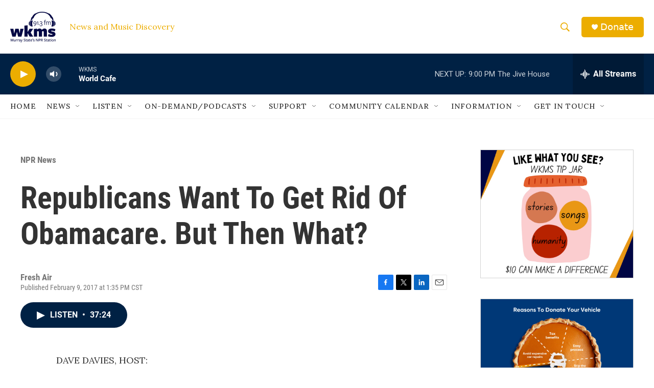

--- FILE ---
content_type: text/html;charset=UTF-8
request_url: https://www.wkms.org/2017-02-09/republicans-want-to-get-rid-of-obamacare-but-then-what
body_size: 45303
content:
<!DOCTYPE html>
<html class="ArtP aside" lang="en">
    <head>
    <meta charset="UTF-8">

    

    <style data-cssvarsponyfill="true">
        :root { --siteBgColorInverse: #121212; --primaryTextColorInverse: #ffffff; --secondaryTextColorInverse: #cccccc; --tertiaryTextColorInverse: #cccccc; --headerBgColorInverse: #000000; --headerBorderColorInverse: #858585; --headerTextColorInverse: #ffffff; --secC1_Inverse: #a2a2a2; --secC4_Inverse: #282828; --headerNavBarBgColorInverse: #121212; --headerMenuBgColorInverse: #ffffff; --headerMenuTextColorInverse: #6b2b85; --headerMenuTextColorHoverInverse: #6b2b85; --liveBlogTextColorInverse: #ffffff; --applyButtonColorInverse: #4485D5; --applyButtonTextColorInverse: #4485D5; --siteBgColor: #ffffff; --primaryTextColor: #333333; --secondaryTextColor: #666666; --secC1: #767676; --secC4: #f5f5f5; --secC5: #ffffff; --siteBgColor: #ffffff; --siteInverseBgColor: #000000; --linkColor: #1772b0; --linkHoverColor: #125c8e; --headerBgColor: #ffffff; --headerBgColorInverse: #000000; --headerBorderColor: #e6e6e6; --headerBorderColorInverse: #858585; --tertiaryTextColor: #1c1c1c; --headerTextColor: #ecad00; --buttonTextColor: #ffffff; --headerNavBarBgColor: #ffffff; --headerNavBarTextColor: #333333; --headerMenuBgColor: #ffffff; --headerMenuTextColor: #333333; --headerMenuTextColorHover: #68ac4d; --liveBlogTextColor: #282829; --applyButtonColor: #194173; --applyButtonTextColor: #2c4273; --primaryColor1: #002144; --primaryColor2: #ecad00; --breakingColor: #ff6f00; --secC2: #cccccc; --secC3: #e6e6e6; --secC5: #ffffff; --linkColor: #1772b0; --linkHoverColor: #125c8e; --donateBGColor: #ecad00; --headerIconColor: #ffffff; --hatButtonBgColor: #ffffff; --hatButtonBgHoverColor: #411c58; --hatButtonBorderColor: #411c58; --hatButtonBorderHoverColor: #ffffff; --hatButtoniconColor: #d62021; --hatButtonTextColor: #411c58; --hatButtonTextHoverColor: #ffffff; --footerTextColor: #ffffff; --footerTextBgColor: #ffffff; --footerPartnersBgColor: #000000; --listBorderColor: #030202; --gridBorderColor: #e6e6e6; --tagButtonBorderColor: #1772b0; --tagButtonTextColor: #1772b0; --breakingTextColor: #ffffff; --sectionTextColor: #ffffff; --contentWidth: 1240px; --primaryHeadlineFont: sans-serif; --secHlFont: sans-serif; --bodyFont: sans-serif; --colorWhite: #ffffff; --colorBlack: #000000;} .fonts-loaded { --primaryHeadlineFont: "Roboto"; --secHlFont: "Roboto Condensed"; --bodyFont: "Lora"; --liveBlogBodyFont: "Lora";}
    </style>

    
    <meta property="fb:app_id" content="711643229502009">


    <meta property="og:title" content="Republicans Want To Get Rid Of Obamacare. But Then What? ">

    <meta property="og:url" content="https://www.wkms.org/2017-02-09/republicans-want-to-get-rid-of-obamacare-but-then-what">

    <meta property="og:description" content="President Trump has vowed to repeal the Affordable Care Act, but Sarah Kliff of Vox.com says it&#x27;s &quot;an overreach&quot; to say that Republicans have a plan for what comes next.">

    <meta property="og:site_name" content="WKMS">



    <meta property="og:type" content="article">

    <meta property="article:published_time" content="2017-02-09T19:35:58">

    <meta property="article:modified_time" content="2021-06-08T21:10:41.601">

    <meta property="article:section" content="NPR News">

<meta name="robots" content="max-image-preview:large">


    
    <meta name="twitter:card" content="summary_large_image"/>
    
    
    
    
    <meta name="twitter:description" content="President Trump has vowed to repeal the Affordable Care Act, but Sarah Kliff of Vox.com says it&#x27;s &quot;an overreach&quot; to say that Republicans have a plan for what comes next."/>
    
    
    
    
    <meta name="twitter:site" content="@wkms"/>
    
    
    
    <meta name="twitter:title" content="Republicans Want To Get Rid Of Obamacare. But Then What? "/>
    

    <meta name="google-site-verification" content="Jzyh5iSjsJzNJ8FOJwAoCUL5IINsev37J7pMCRv_22I">



    <link data-cssvarsponyfill="true" class="Webpack-css" rel="stylesheet" href="https://npr.brightspotcdn.com/resource/00000177-1bc0-debb-a57f-dfcf4a950000/styleguide/All.min.0db89f2a608a6b13cec2d9fc84f71c45.gz.css">

    <link rel="apple-touch-icon" href="https://npr.brightspotcdn.com/dims4/default/0cdf493/2147483647/strip/true/crop/180x180+0+0/resize/30x30!/quality/90/?url=http%3A%2F%2Fnpr-brightspot.s3.amazonaws.com%2F7d%2F67%2F828d811d40b8b92a3a2546f649af%2Fwkms-logo-1.png">
<link rel="alternate" href="https://www.wkms.org/regional-news.rss">


    <style>.FooterNavigation-items-item {
    display: inline-block
}</style>
<style>[class*='-articleBody'] > ul,
[class*='-articleBody'] > ul ul {
    list-style-type: disc;
}</style>


    <meta name="viewport" content="width=device-width, initial-scale=1, viewport-fit=cover"><title>Republicans Want To Get Rid Of Obamacare. But Then What? | WKMS</title><meta name="description" content="President Trump has vowed to repeal the Affordable Care Act, but Sarah Kliff of Vox.com says it&#x27;s &quot;an overreach&quot; to say that Republicans have a plan for what comes next."><link rel="canonical" href="https://www.npr.org/2017/02/09/514308349/republicans-want-to-get-rid-of-obamacare-but-then-what?ft=nprml&amp;f=514308349"><meta name="brightspot.contentId" content="00000179-2414-d250-a579-e41d601f0000"><link rel="apple-touch-icon"sizes="180x180"href="/apple-touch-icon.png"><link rel="icon"type="image/png"href="/favicon-32x32.png"><link rel="icon"type="image/png"href="/favicon-16x16.png">
    
    
    <meta name="brightspot-dataLayer" content="{
  &quot;author&quot; : &quot;&quot;,
  &quot;bspStoryId&quot; : &quot;00000179-2414-d250-a579-e41d601f0000&quot;,
  &quot;category&quot; : &quot;NPR News&quot;,
  &quot;inlineAudio&quot; : 1,
  &quot;keywords&quot; : &quot;&quot;,
  &quot;nprCmsSite&quot; : true,
  &quot;nprStoryId&quot; : &quot;514308349&quot;,
  &quot;pageType&quot; : &quot;news-story&quot;,
  &quot;program&quot; : &quot;Fresh Air with Terry Gross&quot;,
  &quot;publishedDate&quot; : &quot;2017-02-09T13:35:58Z&quot;,
  &quot;siteName&quot; : &quot;WKMS&quot;,
  &quot;station&quot; : &quot;WKMS&quot;,
  &quot;stationOrgId&quot; : &quot;1177&quot;,
  &quot;storyOrgId&quot; : &quot;s427869011&quot;,
  &quot;storyTheme&quot; : &quot;news-story&quot;,
  &quot;storyTitle&quot; : &quot;Republicans Want To Get Rid Of Obamacare. But Then What? &quot;,
  &quot;timezone&quot; : &quot;America/Indiana/Knox&quot;,
  &quot;wordCount&quot; : 0,
  &quot;series&quot; : &quot;&quot;
}">
    <script id="brightspot-dataLayer">
        (function () {
            var dataValue = document.head.querySelector('meta[name="brightspot-dataLayer"]').content;
            if (dataValue) {
                window.brightspotDataLayer = JSON.parse(dataValue);
            }
        })();
    </script>

    

    

    
    <script src="https://npr.brightspotcdn.com/resource/00000177-1bc0-debb-a57f-dfcf4a950000/styleguide/All.min.fd8f7fccc526453c829dde80fc7c2ef5.gz.js" async></script>
    

    <script type="application/ld+json">{"@context":"http://schema.org","@type":"NewsArticle","dateModified":"2021-06-08T17:10:41Z","datePublished":"2017-02-09T14:35:58Z","headline":"Republicans Want To Get Rid Of Obamacare. But Then What? ","mainEntityOfPage":{"@type":"NewsArticle","@id":"https://www.wkms.org/2017-02-09/republicans-want-to-get-rid-of-obamacare-but-then-what"},"publisher":{"@type":"Organization","name":"WKMS","logo":{"@context":"http://schema.org","@type":"ImageObject","height":"60","url":"https://npr.brightspotcdn.com/dims4/default/436ce46/2147483647/resize/x60/quality/90/?url=http%3A%2F%2Fnpr-brightspot.s3.amazonaws.com%2F7d%2Fbd%2F58d22a7940d392884ba7256b5e9e%2Fwkms2017navy.png","width":"89"}}}</script><script>

  window.fbAsyncInit = function() {
      FB.init({
          
              appId : '711643229502009',
          
          xfbml : true,
          version : 'v2.9'
      });
  };

  (function(d, s, id){
     var js, fjs = d.getElementsByTagName(s)[0];
     if (d.getElementById(id)) {return;}
     js = d.createElement(s); js.id = id;
     js.src = "//connect.facebook.net/en_US/sdk.js";
     fjs.parentNode.insertBefore(js, fjs);
   }(document, 'script', 'facebook-jssdk'));
</script>
<script type="application/ld+json">{"@context":"http://schema.org","@type":"ListenAction","description":"President Trump has vowed to repeal the Affordable Care Act, but Sarah Kliff of <i>Vox.com<\/i> says it's \"an overreach\" to say that Republicans have a plan for what comes next.","name":"Republicans Want To Get Rid Of Obamacare. But Then What? "}</script><script type="application/ld+json">{"@context":"http://schema.org","@type":"BreadcrumbList","itemListElement":[{"@context":"http://schema.org","@type":"ListItem","item":"https://www.wkms.org/npr-news","name":"NPR News","position":"1"}]}</script><script async="async" src="https://securepubads.g.doubleclick.net/tag/js/gpt.js"></script>
<script type="text/javascript">
    // Google tag setup
    var googletag = googletag || {};
    googletag.cmd = googletag.cmd || [];

    googletag.cmd.push(function () {
        // @see https://developers.google.com/publisher-tag/reference#googletag.PubAdsService_enableLazyLoad
        googletag.pubads().enableLazyLoad({
            fetchMarginPercent: 100, // fetch and render ads within this % of viewport
            renderMarginPercent: 100,
            mobileScaling: 1  // Same on mobile.
        });

        googletag.pubads().enableSingleRequest()
        googletag.pubads().enableAsyncRendering()
        googletag.pubads().collapseEmptyDivs()
        googletag.pubads().disableInitialLoad()
        googletag.enableServices()
    })
</script>
<meta name="gtm-dataLayer" content="{
  &quot;gtmAuthor&quot; : &quot;&quot;,
  &quot;gtmBspStoryId&quot; : &quot;00000179-2414-d250-a579-e41d601f0000&quot;,
  &quot;gtmCategory&quot; : &quot;NPR News&quot;,
  &quot;gtmInlineAudio&quot; : 1,
  &quot;gtmKeywords&quot; : &quot;&quot;,
  &quot;gtmNprCmsSite&quot; : true,
  &quot;gtmNprStoryId&quot; : &quot;514308349&quot;,
  &quot;gtmPageType&quot; : &quot;news-story&quot;,
  &quot;gtmProgram&quot; : &quot;Fresh Air with Terry Gross&quot;,
  &quot;gtmPublishedDate&quot; : &quot;2017-02-09T13:35:58Z&quot;,
  &quot;gtmSiteName&quot; : &quot;WKMS&quot;,
  &quot;gtmStation&quot; : &quot;WKMS&quot;,
  &quot;gtmStationOrgId&quot; : &quot;1177&quot;,
  &quot;gtmStoryOrgId&quot; : &quot;s427869011&quot;,
  &quot;gtmStoryTheme&quot; : &quot;news-story&quot;,
  &quot;gtmStoryTitle&quot; : &quot;Republicans Want To Get Rid Of Obamacare. But Then What? &quot;,
  &quot;gtmTimezone&quot; : &quot;America/Indiana/Knox&quot;,
  &quot;gtmWordCount&quot; : 0,
  &quot;gtmSeries&quot; : &quot;&quot;
}"><script>

    (function () {
        var dataValue = document.head.querySelector('meta[name="gtm-dataLayer"]').content;
        if (dataValue) {
            window.dataLayer = window.dataLayer || [];
            dataValue = JSON.parse(dataValue);
            dataValue['event'] = 'gtmFirstView';
            window.dataLayer.push(dataValue);
        }
    })();

    (function(w,d,s,l,i){w[l]=w[l]||[];w[l].push({'gtm.start':
            new Date().getTime(),event:'gtm.js'});var f=d.getElementsByTagName(s)[0],
        j=d.createElement(s),dl=l!='dataLayer'?'&l='+l:'';j.async=true;j.src=
        'https://www.googletagmanager.com/gtm.js?id='+i+dl;f.parentNode.insertBefore(j,f);
})(window,document,'script','dataLayer','GTM-N39QFDR');</script><script>window.addEventListener('DOMContentLoaded', (event) => {
    window.nulldurationobserver = new MutationObserver(function (mutations) {
        document.querySelectorAll('.StreamPill-duration').forEach(pill => { 
      if (pill.innerText == "LISTENNULL") {
         pill.innerText = "LISTEN"
      } 
    });
      });

      window.nulldurationobserver.observe(document.body, {
        childList: true,
        subtree: true
      });
});
</script>
<script> <!-- Facebook Pixel Code -->
!function(f,b,e,v,n,t,s)
{if(f.fbq)return;n=f.fbq=function(){n.callMethod?
n.callMethod.apply(n,arguments):n.queue.push(arguments)};
if(!f._fbq)f._fbq=n;n.push=n;n.loaded=!0;n.version='2.0';
n.queue=[];t=b.createElement(e);t.async=!0;
t.src=v;s=b.getElementsByTagName(e)[0];
s.parentNode.insertBefore(t,s)}(window, document,'script',
'https://connect.facebook.net/en_US/fbevents.js');
fbq('init', '406230100826011');
fbq('track', 'PageView');

<!-- End Facebook Pixel Code --></script>


    <script>
        var head = document.getElementsByTagName('head')
        head = head[0]
        var link = document.createElement('link');
        link.setAttribute('href', 'https://fonts.googleapis.com/css?family=Roboto|Roboto|Lora:400,500,700&display=swap');
        var relList = link.relList;

        if (relList && relList.supports('preload')) {
            link.setAttribute('as', 'style');
            link.setAttribute('rel', 'preload');
            link.setAttribute('onload', 'this.rel="stylesheet"');
            link.setAttribute('crossorigin', 'anonymous');
        } else {
            link.setAttribute('rel', 'stylesheet');
        }

        head.appendChild(link);
    </script>
</head>


    <body class="Page-body" data-content-width="1240px">
    <noscript>
    <iframe src="https://www.googletagmanager.com/ns.html?id=GTM-N39QFDR" height="0" width="0" style="display:none;visibility:hidden"></iframe>
</noscript>
        

    <!-- Putting icons here, so we don't have to include in a bunch of -body hbs's -->
<svg xmlns="http://www.w3.org/2000/svg" style="display:none" id="iconsMap1" class="iconsMap">
    <symbol id="play-icon" viewBox="0 0 115 115">
        <polygon points="0,0 115,57.5 0,115" fill="currentColor" />
    </symbol>
    <symbol id="grid" viewBox="0 0 32 32">
            <g>
                <path d="M6.4,5.7 C6.4,6.166669 6.166669,6.4 5.7,6.4 L0.7,6.4 C0.233331,6.4 0,6.166669 0,5.7 L0,0.7 C0,0.233331 0.233331,0 0.7,0 L5.7,0 C6.166669,0 6.4,0.233331 6.4,0.7 L6.4,5.7 Z M19.2,5.7 C19.2,6.166669 18.966669,6.4 18.5,6.4 L13.5,6.4 C13.033331,6.4 12.8,6.166669 12.8,5.7 L12.8,0.7 C12.8,0.233331 13.033331,0 13.5,0 L18.5,0 C18.966669,0 19.2,0.233331 19.2,0.7 L19.2,5.7 Z M32,5.7 C32,6.166669 31.766669,6.4 31.3,6.4 L26.3,6.4 C25.833331,6.4 25.6,6.166669 25.6,5.7 L25.6,0.7 C25.6,0.233331 25.833331,0 26.3,0 L31.3,0 C31.766669,0 32,0.233331 32,0.7 L32,5.7 Z M6.4,18.5 C6.4,18.966669 6.166669,19.2 5.7,19.2 L0.7,19.2 C0.233331,19.2 0,18.966669 0,18.5 L0,13.5 C0,13.033331 0.233331,12.8 0.7,12.8 L5.7,12.8 C6.166669,12.8 6.4,13.033331 6.4,13.5 L6.4,18.5 Z M19.2,18.5 C19.2,18.966669 18.966669,19.2 18.5,19.2 L13.5,19.2 C13.033331,19.2 12.8,18.966669 12.8,18.5 L12.8,13.5 C12.8,13.033331 13.033331,12.8 13.5,12.8 L18.5,12.8 C18.966669,12.8 19.2,13.033331 19.2,13.5 L19.2,18.5 Z M32,18.5 C32,18.966669 31.766669,19.2 31.3,19.2 L26.3,19.2 C25.833331,19.2 25.6,18.966669 25.6,18.5 L25.6,13.5 C25.6,13.033331 25.833331,12.8 26.3,12.8 L31.3,12.8 C31.766669,12.8 32,13.033331 32,13.5 L32,18.5 Z M6.4,31.3 C6.4,31.766669 6.166669,32 5.7,32 L0.7,32 C0.233331,32 0,31.766669 0,31.3 L0,26.3 C0,25.833331 0.233331,25.6 0.7,25.6 L5.7,25.6 C6.166669,25.6 6.4,25.833331 6.4,26.3 L6.4,31.3 Z M19.2,31.3 C19.2,31.766669 18.966669,32 18.5,32 L13.5,32 C13.033331,32 12.8,31.766669 12.8,31.3 L12.8,26.3 C12.8,25.833331 13.033331,25.6 13.5,25.6 L18.5,25.6 C18.966669,25.6 19.2,25.833331 19.2,26.3 L19.2,31.3 Z M32,31.3 C32,31.766669 31.766669,32 31.3,32 L26.3,32 C25.833331,32 25.6,31.766669 25.6,31.3 L25.6,26.3 C25.6,25.833331 25.833331,25.6 26.3,25.6 L31.3,25.6 C31.766669,25.6 32,25.833331 32,26.3 L32,31.3 Z" id=""></path>
            </g>
    </symbol>
    <symbol id="radio-stream" width="18" height="19" viewBox="0 0 18 19">
        <g fill="currentColor" fill-rule="nonzero">
            <path d="M.5 8c-.276 0-.5.253-.5.565v1.87c0 .312.224.565.5.565s.5-.253.5-.565v-1.87C1 8.253.776 8 .5 8zM2.5 8c-.276 0-.5.253-.5.565v1.87c0 .312.224.565.5.565s.5-.253.5-.565v-1.87C3 8.253 2.776 8 2.5 8zM3.5 7c-.276 0-.5.276-.5.617v3.766c0 .34.224.617.5.617s.5-.276.5-.617V7.617C4 7.277 3.776 7 3.5 7zM5.5 6c-.276 0-.5.275-.5.613v5.774c0 .338.224.613.5.613s.5-.275.5-.613V6.613C6 6.275 5.776 6 5.5 6zM6.5 4c-.276 0-.5.26-.5.58v8.84c0 .32.224.58.5.58s.5-.26.5-.58V4.58C7 4.26 6.776 4 6.5 4zM8.5 0c-.276 0-.5.273-.5.61v17.78c0 .337.224.61.5.61s.5-.273.5-.61V.61C9 .273 8.776 0 8.5 0zM9.5 2c-.276 0-.5.274-.5.612v14.776c0 .338.224.612.5.612s.5-.274.5-.612V2.612C10 2.274 9.776 2 9.5 2zM11.5 5c-.276 0-.5.276-.5.616v8.768c0 .34.224.616.5.616s.5-.276.5-.616V5.616c0-.34-.224-.616-.5-.616zM12.5 6c-.276 0-.5.262-.5.584v4.832c0 .322.224.584.5.584s.5-.262.5-.584V6.584c0-.322-.224-.584-.5-.584zM14.5 7c-.276 0-.5.29-.5.647v3.706c0 .357.224.647.5.647s.5-.29.5-.647V7.647C15 7.29 14.776 7 14.5 7zM15.5 8c-.276 0-.5.253-.5.565v1.87c0 .312.224.565.5.565s.5-.253.5-.565v-1.87c0-.312-.224-.565-.5-.565zM17.5 8c-.276 0-.5.253-.5.565v1.87c0 .312.224.565.5.565s.5-.253.5-.565v-1.87c0-.312-.224-.565-.5-.565z"/>
        </g>
    </symbol>
    <symbol id="icon-magnify" viewBox="0 0 31 31">
        <g>
            <path fill-rule="evenodd" d="M22.604 18.89l-.323.566 8.719 8.8L28.255 31l-8.719-8.8-.565.404c-2.152 1.346-4.386 2.018-6.7 2.018-3.39 0-6.284-1.21-8.679-3.632C1.197 18.568 0 15.66 0 12.27c0-3.39 1.197-6.283 3.592-8.678C5.987 1.197 8.88 0 12.271 0c3.39 0 6.283 1.197 8.678 3.592 2.395 2.395 3.593 5.288 3.593 8.679 0 2.368-.646 4.574-1.938 6.62zM19.162 5.77C17.322 3.925 15.089 3 12.46 3c-2.628 0-4.862.924-6.702 2.77C3.92 7.619 3 9.862 3 12.5c0 2.639.92 4.882 2.76 6.73C7.598 21.075 9.832 22 12.46 22c2.629 0 4.862-.924 6.702-2.77C21.054 17.33 22 15.085 22 12.5c0-2.586-.946-4.83-2.838-6.73z"/>
        </g>
    </symbol>
    <symbol id="burger-menu" viewBox="0 0 14 10">
        <g>
            <path fill-rule="evenodd" d="M0 5.5v-1h14v1H0zM0 1V0h14v1H0zm0 9V9h14v1H0z"></path>
        </g>
    </symbol>
    <symbol id="close-x" viewBox="0 0 14 14">
        <g>
            <path fill-rule="nonzero" d="M6.336 7L0 .664.664 0 7 6.336 13.336 0 14 .664 7.664 7 14 13.336l-.664.664L7 7.664.664 14 0 13.336 6.336 7z"></path>
        </g>
    </symbol>
    <symbol id="share-more-arrow" viewBox="0 0 512 512" style="enable-background:new 0 0 512 512;">
        <g>
            <g>
                <path d="M512,241.7L273.643,3.343v156.152c-71.41,3.744-138.015,33.337-188.958,84.28C30.075,298.384,0,370.991,0,448.222v60.436
                    l29.069-52.985c45.354-82.671,132.173-134.027,226.573-134.027c5.986,0,12.004,0.212,18.001,0.632v157.779L512,241.7z
                    M255.642,290.666c-84.543,0-163.661,36.792-217.939,98.885c26.634-114.177,129.256-199.483,251.429-199.483h15.489V78.131
                    l163.568,163.568L304.621,405.267V294.531l-13.585-1.683C279.347,291.401,267.439,290.666,255.642,290.666z"></path>
            </g>
        </g>
    </symbol>
    <symbol id="chevron" viewBox="0 0 100 100">
        <g>
            <path d="M22.4566257,37.2056786 L-21.4456527,71.9511488 C-22.9248661,72.9681457 -24.9073712,72.5311671 -25.8758148,70.9765924 L-26.9788683,69.2027424 C-27.9450684,67.6481676 -27.5292733,65.5646602 -26.0500598,64.5484493 L20.154796,28.2208967 C21.5532435,27.2597011 23.3600078,27.2597011 24.759951,28.2208967 L71.0500598,64.4659264 C72.5292733,65.4829232 72.9450684,67.5672166 71.9788683,69.1217913 L70.8750669,70.8956413 C69.9073712,72.4502161 67.9241183,72.8848368 66.4449048,71.8694118 L22.4566257,37.2056786 Z" id="Transparent-Chevron" transform="translate(22.500000, 50.000000) rotate(90.000000) translate(-22.500000, -50.000000) "></path>
        </g>
    </symbol>
</svg>

<svg xmlns="http://www.w3.org/2000/svg" style="display:none" id="iconsMap2" class="iconsMap">
    <symbol id="mono-icon-facebook" viewBox="0 0 10 19">
        <path fill-rule="evenodd" d="M2.707 18.25V10.2H0V7h2.707V4.469c0-1.336.375-2.373 1.125-3.112C4.582.62 5.578.25 6.82.25c1.008 0 1.828.047 2.461.14v2.848H7.594c-.633 0-1.067.14-1.301.422-.188.235-.281.61-.281 1.125V7H9l-.422 3.2H6.012v8.05H2.707z"></path>
    </symbol>
    <symbol id="mono-icon-instagram" viewBox="0 0 17 17">
        <g>
            <path fill-rule="evenodd" d="M8.281 4.207c.727 0 1.4.182 2.022.545a4.055 4.055 0 0 1 1.476 1.477c.364.62.545 1.294.545 2.021 0 .727-.181 1.4-.545 2.021a4.055 4.055 0 0 1-1.476 1.477 3.934 3.934 0 0 1-2.022.545c-.726 0-1.4-.182-2.021-.545a4.055 4.055 0 0 1-1.477-1.477 3.934 3.934 0 0 1-.545-2.021c0-.727.182-1.4.545-2.021A4.055 4.055 0 0 1 6.26 4.752a3.934 3.934 0 0 1 2.021-.545zm0 6.68a2.54 2.54 0 0 0 1.864-.774 2.54 2.54 0 0 0 .773-1.863 2.54 2.54 0 0 0-.773-1.863 2.54 2.54 0 0 0-1.864-.774 2.54 2.54 0 0 0-1.863.774 2.54 2.54 0 0 0-.773 1.863c0 .727.257 1.348.773 1.863a2.54 2.54 0 0 0 1.863.774zM13.45 4.03c-.023.258-.123.48-.299.668a.856.856 0 0 1-.65.281.913.913 0 0 1-.668-.28.913.913 0 0 1-.281-.669c0-.258.094-.48.281-.668a.913.913 0 0 1 .668-.28c.258 0 .48.093.668.28.187.188.281.41.281.668zm2.672.95c.023.656.035 1.746.035 3.269 0 1.523-.017 2.62-.053 3.287-.035.668-.134 1.248-.298 1.74a4.098 4.098 0 0 1-.967 1.53 4.098 4.098 0 0 1-1.53.966c-.492.164-1.072.264-1.74.3-.668.034-1.763.052-3.287.052-1.523 0-2.619-.018-3.287-.053-.668-.035-1.248-.146-1.74-.334a3.747 3.747 0 0 1-1.53-.931 4.098 4.098 0 0 1-.966-1.53c-.164-.492-.264-1.072-.299-1.74C.424 10.87.406 9.773.406 8.25S.424 5.63.46 4.963c.035-.668.135-1.248.299-1.74.21-.586.533-1.096.967-1.53A4.098 4.098 0 0 1 3.254.727c.492-.164 1.072-.264 1.74-.3C5.662.394 6.758.376 8.281.376c1.524 0 2.62.018 3.287.053.668.035 1.248.135 1.74.299a4.098 4.098 0 0 1 2.496 2.496c.165.492.27 1.078.317 1.757zm-1.687 7.91c.14-.399.234-1.032.28-1.899.024-.515.036-1.242.036-2.18V7.689c0-.961-.012-1.688-.035-2.18-.047-.89-.14-1.524-.281-1.899a2.537 2.537 0 0 0-1.512-1.511c-.375-.14-1.008-.235-1.899-.282a51.292 51.292 0 0 0-2.18-.035H7.72c-.938 0-1.664.012-2.18.035-.867.047-1.5.141-1.898.282a2.537 2.537 0 0 0-1.512 1.511c-.14.375-.234 1.008-.281 1.899a51.292 51.292 0 0 0-.036 2.18v1.125c0 .937.012 1.664.036 2.18.047.866.14 1.5.28 1.898.306.726.81 1.23 1.513 1.511.398.141 1.03.235 1.898.282.516.023 1.242.035 2.18.035h1.125c.96 0 1.687-.012 2.18-.035.89-.047 1.523-.141 1.898-.282.726-.304 1.23-.808 1.512-1.511z"></path>
        </g>
    </symbol>
    <symbol id="mono-icon-email" viewBox="0 0 512 512">
        <g>
            <path d="M67,148.7c11,5.8,163.8,89.1,169.5,92.1c5.7,3,11.5,4.4,20.5,4.4c9,0,14.8-1.4,20.5-4.4c5.7-3,158.5-86.3,169.5-92.1
                c4.1-2.1,11-5.9,12.5-10.2c2.6-7.6-0.2-10.5-11.3-10.5H257H65.8c-11.1,0-13.9,3-11.3,10.5C56,142.9,62.9,146.6,67,148.7z"></path>
            <path d="M455.7,153.2c-8.2,4.2-81.8,56.6-130.5,88.1l82.2,92.5c2,2,2.9,4.4,1.8,5.6c-1.2,1.1-3.8,0.5-5.9-1.4l-98.6-83.2
                c-14.9,9.6-25.4,16.2-27.2,17.2c-7.7,3.9-13.1,4.4-20.5,4.4c-7.4,0-12.8-0.5-20.5-4.4c-1.9-1-12.3-7.6-27.2-17.2l-98.6,83.2
                c-2,2-4.7,2.6-5.9,1.4c-1.2-1.1-0.3-3.6,1.7-5.6l82.1-92.5c-48.7-31.5-123.1-83.9-131.3-88.1c-8.8-4.5-9.3,0.8-9.3,4.9
                c0,4.1,0,205,0,205c0,9.3,13.7,20.9,23.5,20.9H257h185.5c9.8,0,21.5-11.7,21.5-20.9c0,0,0-201,0-205
                C464,153.9,464.6,148.7,455.7,153.2z"></path>
        </g>
    </symbol>
    <symbol id="default-image" width="24" height="24" viewBox="0 0 24 24" fill="none" stroke="currentColor" stroke-width="2" stroke-linecap="round" stroke-linejoin="round" class="feather feather-image">
        <rect x="3" y="3" width="18" height="18" rx="2" ry="2"></rect>
        <circle cx="8.5" cy="8.5" r="1.5"></circle>
        <polyline points="21 15 16 10 5 21"></polyline>
    </symbol>
    <symbol id="icon-email" width="18px" viewBox="0 0 20 14">
        <g id="Symbols" stroke="none" stroke-width="1" fill="none" fill-rule="evenodd" stroke-linecap="round" stroke-linejoin="round">
            <g id="social-button-bar" transform="translate(-125.000000, -8.000000)" stroke="#000000">
                <g id="Group-2" transform="translate(120.000000, 0.000000)">
                    <g id="envelope" transform="translate(6.000000, 9.000000)">
                        <path d="M17.5909091,10.6363636 C17.5909091,11.3138182 17.0410909,11.8636364 16.3636364,11.8636364 L1.63636364,11.8636364 C0.958909091,11.8636364 0.409090909,11.3138182 0.409090909,10.6363636 L0.409090909,1.63636364 C0.409090909,0.958090909 0.958909091,0.409090909 1.63636364,0.409090909 L16.3636364,0.409090909 C17.0410909,0.409090909 17.5909091,0.958090909 17.5909091,1.63636364 L17.5909091,10.6363636 L17.5909091,10.6363636 Z" id="Stroke-406"></path>
                        <polyline id="Stroke-407" points="17.1818182 0.818181818 9 7.36363636 0.818181818 0.818181818"></polyline>
                    </g>
                </g>
            </g>
        </g>
    </symbol>
    <symbol id="mono-icon-print" viewBox="0 0 12 12">
        <g fill-rule="evenodd">
            <path fill-rule="nonzero" d="M9 10V7H3v3H1a1 1 0 0 1-1-1V4a1 1 0 0 1 1-1h10a1 1 0 0 1 1 1v3.132A2.868 2.868 0 0 1 9.132 10H9zm.5-4.5a1 1 0 1 0 0-2 1 1 0 0 0 0 2zM3 0h6v2H3z"></path>
            <path d="M4 8h4v4H4z"></path>
        </g>
    </symbol>
    <symbol id="mono-icon-copylink" viewBox="0 0 12 12">
        <g fill-rule="evenodd">
            <path d="M10.199 2.378c.222.205.4.548.465.897.062.332.016.614-.132.774L8.627 6.106c-.187.203-.512.232-.75-.014a.498.498 0 0 0-.706.028.499.499 0 0 0 .026.706 1.509 1.509 0 0 0 2.165-.04l1.903-2.06c.37-.398.506-.98.382-1.636-.105-.557-.392-1.097-.77-1.445L9.968.8C9.591.452 9.03.208 8.467.145 7.803.072 7.233.252 6.864.653L4.958 2.709a1.509 1.509 0 0 0 .126 2.161.5.5 0 1 0 .68-.734c-.264-.218-.26-.545-.071-.747L7.597 1.33c.147-.16.425-.228.76-.19.353.038.71.188.931.394l.91.843.001.001zM1.8 9.623c-.222-.205-.4-.549-.465-.897-.062-.332-.016-.614.132-.774l1.905-2.057c.187-.203.512-.232.75.014a.498.498 0 0 0 .706-.028.499.499 0 0 0-.026-.706 1.508 1.508 0 0 0-2.165.04L.734 7.275c-.37.399-.506.98-.382 1.637.105.557.392 1.097.77 1.445l.91.843c.376.35.937.594 1.5.656.664.073 1.234-.106 1.603-.507L7.04 9.291a1.508 1.508 0 0 0-.126-2.16.5.5 0 0 0-.68.734c.264.218.26.545.071.747l-1.904 2.057c-.147.16-.425.228-.76.191-.353-.038-.71-.188-.931-.394l-.91-.843z"></path>
            <path d="M8.208 3.614a.5.5 0 0 0-.707.028L3.764 7.677a.5.5 0 0 0 .734.68L8.235 4.32a.5.5 0 0 0-.027-.707"></path>
        </g>
    </symbol>
    <symbol id="mono-icon-linkedin" viewBox="0 0 16 17">
        <g fill-rule="evenodd">
            <path d="M3.734 16.125H.464V5.613h3.27zM2.117 4.172c-.515 0-.96-.188-1.336-.563A1.825 1.825 0 0 1 .22 2.273c0-.515.187-.96.562-1.335.375-.375.82-.563 1.336-.563.516 0 .961.188 1.336.563.375.375.563.82.563 1.335 0 .516-.188.961-.563 1.336-.375.375-.82.563-1.336.563zM15.969 16.125h-3.27v-5.133c0-.844-.07-1.453-.21-1.828-.259-.633-.762-.95-1.512-.95s-1.278.282-1.582.845c-.235.421-.352 1.043-.352 1.863v5.203H5.809V5.613h3.128v1.442h.036c.234-.469.609-.856 1.125-1.16.562-.375 1.218-.563 1.968-.563 1.524 0 2.59.48 3.2 1.441.468.774.703 1.97.703 3.586v5.766z"></path>
        </g>
    </symbol>
    <symbol id="mono-icon-pinterest" viewBox="0 0 512 512">
        <g>
            <path d="M256,32C132.3,32,32,132.3,32,256c0,91.7,55.2,170.5,134.1,205.2c-0.6-15.6-0.1-34.4,3.9-51.4
                c4.3-18.2,28.8-122.1,28.8-122.1s-7.2-14.3-7.2-35.4c0-33.2,19.2-58,43.2-58c20.4,0,30.2,15.3,30.2,33.6
                c0,20.5-13.1,51.1-19.8,79.5c-5.6,23.8,11.9,43.1,35.4,43.1c42.4,0,71-54.5,71-119.1c0-49.1-33.1-85.8-93.2-85.8
                c-67.9,0-110.3,50.7-110.3,107.3c0,19.5,5.8,33.3,14.8,43.9c4.1,4.9,4.7,6.9,3.2,12.5c-1.1,4.1-3.5,14-4.6,18
                c-1.5,5.7-6.1,7.7-11.2,5.6c-31.3-12.8-45.9-47-45.9-85.6c0-63.6,53.7-139.9,160.1-139.9c85.5,0,141.8,61.9,141.8,128.3
                c0,87.9-48.9,153.5-120.9,153.5c-24.2,0-46.9-13.1-54.7-27.9c0,0-13,51.6-15.8,61.6c-4.7,17.3-14,34.5-22.5,48
                c20.1,5.9,41.4,9.2,63.5,9.2c123.7,0,224-100.3,224-224C480,132.3,379.7,32,256,32z"></path>
        </g>
    </symbol>
    <symbol id="mono-icon-tumblr" viewBox="0 0 512 512">
        <g>
            <path d="M321.2,396.3c-11.8,0-22.4-2.8-31.5-8.3c-6.9-4.1-11.5-9.6-14-16.4c-2.6-6.9-3.6-22.3-3.6-46.4V224h96v-64h-96V48h-61.9
                c-2.7,21.5-7.5,44.7-14.5,58.6c-7,13.9-14,25.8-25.6,35.7c-11.6,9.9-25.6,17.9-41.9,23.3V224h48v140.4c0,19,2,33.5,5.9,43.5
                c4,10,11.1,19.5,21.4,28.4c10.3,8.9,22.8,15.7,37.3,20.5c14.6,4.8,31.4,7.2,50.4,7.2c16.7,0,30.3-1.7,44.7-5.1
                c14.4-3.4,30.5-9.3,48.2-17.6v-65.6C363.2,389.4,342.3,396.3,321.2,396.3z"></path>
        </g>
    </symbol>
    <symbol id="mono-icon-twitter" viewBox="0 0 1200 1227">
        <g>
            <path d="M714.163 519.284L1160.89 0H1055.03L667.137 450.887L357.328 0H0L468.492 681.821L0 1226.37H105.866L515.491
            750.218L842.672 1226.37H1200L714.137 519.284H714.163ZM569.165 687.828L521.697 619.934L144.011 79.6944H306.615L611.412
            515.685L658.88 583.579L1055.08 1150.3H892.476L569.165 687.854V687.828Z" fill="white"></path>
        </g>
    </symbol>
    <symbol id="mono-icon-youtube" viewBox="0 0 512 512">
        <g>
            <path fill-rule="evenodd" d="M508.6,148.8c0-45-33.1-81.2-74-81.2C379.2,65,322.7,64,265,64c-3,0-6,0-9,0s-6,0-9,0c-57.6,0-114.2,1-169.6,3.6
                c-40.8,0-73.9,36.4-73.9,81.4C1,184.6-0.1,220.2,0,255.8C-0.1,291.4,1,327,3.4,362.7c0,45,33.1,81.5,73.9,81.5
                c58.2,2.7,117.9,3.9,178.6,3.8c60.8,0.2,120.3-1,178.6-3.8c40.9,0,74-36.5,74-81.5c2.4-35.7,3.5-71.3,3.4-107
                C512.1,220.1,511,184.5,508.6,148.8z M207,353.9V157.4l145,98.2L207,353.9z"></path>
        </g>
    </symbol>
    <symbol id="mono-icon-flipboard" viewBox="0 0 500 500">
        <g>
            <path d="M0,0V500H500V0ZM400,200H300V300H200V400H100V100H400Z"></path>
        </g>
    </symbol>
    <symbol id="mono-icon-bluesky" viewBox="0 0 568 501">
        <g>
            <path d="M123.121 33.6637C188.241 82.5526 258.281 181.681 284 234.873C309.719 181.681 379.759 82.5526 444.879
            33.6637C491.866 -1.61183 568 -28.9064 568 57.9464C568 75.2916 558.055 203.659 552.222 224.501C531.947 296.954
            458.067 315.434 392.347 304.249C507.222 323.8 536.444 388.56 473.333 453.32C353.473 576.312 301.061 422.461
            287.631 383.039C285.169 375.812 284.017 372.431 284 375.306C283.983 372.431 282.831 375.812 280.369 383.039C266.939
            422.461 214.527 576.312 94.6667 453.32C31.5556 388.56 60.7778 323.8 175.653 304.249C109.933 315.434 36.0535
            296.954 15.7778 224.501C9.94525 203.659 0 75.2916 0 57.9464C0 -28.9064 76.1345 -1.61183 123.121 33.6637Z"
            fill="white">
            </path>
        </g>
    </symbol>
    <symbol id="mono-icon-threads" viewBox="0 0 192 192">
        <g>
            <path d="M141.537 88.9883C140.71 88.5919 139.87 88.2104 139.019 87.8451C137.537 60.5382 122.616 44.905 97.5619 44.745C97.4484 44.7443 97.3355 44.7443 97.222 44.7443C82.2364 44.7443 69.7731 51.1409 62.102 62.7807L75.881 72.2328C81.6116 63.5383 90.6052 61.6848 97.2286 61.6848C97.3051 61.6848 97.3819 61.6848 97.4576 61.6855C105.707 61.7381 111.932 64.1366 115.961 68.814C118.893 72.2193 120.854 76.925 121.825 82.8638C114.511 81.6207 106.601 81.2385 98.145 81.7233C74.3247 83.0954 59.0111 96.9879 60.0396 116.292C60.5615 126.084 65.4397 134.508 73.775 140.011C80.8224 144.663 89.899 146.938 99.3323 146.423C111.79 145.74 121.563 140.987 128.381 132.296C133.559 125.696 136.834 117.143 138.28 106.366C144.217 109.949 148.617 114.664 151.047 120.332C155.179 129.967 155.42 145.8 142.501 158.708C131.182 170.016 117.576 174.908 97.0135 175.059C74.2042 174.89 56.9538 167.575 45.7381 153.317C35.2355 139.966 29.8077 120.682 29.6052 96C29.8077 71.3178 35.2355 52.0336 45.7381 38.6827C56.9538 24.4249 74.2039 17.11 97.0132 16.9405C119.988 17.1113 137.539 24.4614 149.184 38.788C154.894 45.8136 159.199 54.6488 162.037 64.9503L178.184 60.6422C174.744 47.9622 169.331 37.0357 161.965 27.974C147.036 9.60668 125.202 0.195148 97.0695 0H96.9569C68.8816 0.19447 47.2921 9.6418 32.7883 28.0793C19.8819 44.4864 13.2244 67.3157 13.0007 95.9325L13 96L13.0007 96.0675C13.2244 124.684 19.8819 147.514 32.7883 163.921C47.2921 182.358 68.8816 191.806 96.9569 192H97.0695C122.03 191.827 139.624 185.292 154.118 170.811C173.081 151.866 172.51 128.119 166.26 113.541C161.776 103.087 153.227 94.5962 141.537 88.9883ZM98.4405 129.507C88.0005 130.095 77.1544 125.409 76.6196 115.372C76.2232 107.93 81.9158 99.626 99.0812 98.6368C101.047 98.5234 102.976 98.468 104.871 98.468C111.106 98.468 116.939 99.0737 122.242 100.233C120.264 124.935 108.662 128.946 98.4405 129.507Z" fill="white"></path>
        </g>
    </symbol>
 </svg>

<svg xmlns="http://www.w3.org/2000/svg" style="display:none" id="iconsMap3" class="iconsMap">
    <symbol id="volume-mute" x="0px" y="0px" viewBox="0 0 24 24" style="enable-background:new 0 0 24 24;">
        <polygon fill="currentColor" points="11,5 6,9 2,9 2,15 6,15 11,19 "/>
        <line style="fill:none;stroke:currentColor;stroke-width:2;stroke-linecap:round;stroke-linejoin:round;" x1="23" y1="9" x2="17" y2="15"/>
        <line style="fill:none;stroke:currentColor;stroke-width:2;stroke-linecap:round;stroke-linejoin:round;" x1="17" y1="9" x2="23" y2="15"/>
    </symbol>
    <symbol id="volume-low" x="0px" y="0px" viewBox="0 0 24 24" style="enable-background:new 0 0 24 24;" xml:space="preserve">
        <polygon fill="currentColor" points="11,5 6,9 2,9 2,15 6,15 11,19 "/>
    </symbol>
    <symbol id="volume-mid" x="0px" y="0px" viewBox="0 0 24 24" style="enable-background:new 0 0 24 24;">
        <polygon fill="currentColor" points="11,5 6,9 2,9 2,15 6,15 11,19 "/>
        <path style="fill:none;stroke:currentColor;stroke-width:2;stroke-linecap:round;stroke-linejoin:round;" d="M15.5,8.5c2,2,2,5.1,0,7.1"/>
    </symbol>
    <symbol id="volume-high" x="0px" y="0px" viewBox="0 0 24 24" style="enable-background:new 0 0 24 24;">
        <polygon fill="currentColor" points="11,5 6,9 2,9 2,15 6,15 11,19 "/>
        <path style="fill:none;stroke:currentColor;stroke-width:2;stroke-linecap:round;stroke-linejoin:round;" d="M19.1,4.9c3.9,3.9,3.9,10.2,0,14.1 M15.5,8.5c2,2,2,5.1,0,7.1"/>
    </symbol>
    <symbol id="pause-icon" viewBox="0 0 12 16">
        <rect x="0" y="0" width="4" height="16" fill="currentColor"></rect>
        <rect x="8" y="0" width="4" height="16" fill="currentColor"></rect>
    </symbol>
    <symbol id="heart" viewBox="0 0 24 24">
        <g>
            <path d="M12 4.435c-1.989-5.399-12-4.597-12 3.568 0 4.068 3.06 9.481 12 14.997 8.94-5.516 12-10.929 12-14.997 0-8.118-10-8.999-12-3.568z"/>
        </g>
    </symbol>
    <symbol id="icon-location" width="24" height="24" viewBox="0 0 24 24" fill="currentColor" stroke="currentColor" stroke-width="2" stroke-linecap="round" stroke-linejoin="round" class="feather feather-map-pin">
        <path d="M21 10c0 7-9 13-9 13s-9-6-9-13a9 9 0 0 1 18 0z" fill="currentColor" fill-opacity="1"></path>
        <circle cx="12" cy="10" r="5" fill="#ffffff"></circle>
    </symbol>
    <symbol id="icon-ticket" width="23px" height="15px" viewBox="0 0 23 15">
        <g stroke="none" stroke-width="1" fill="none" fill-rule="evenodd">
            <g transform="translate(-625.000000, -1024.000000)">
                <g transform="translate(625.000000, 1024.000000)">
                    <path d="M0,12.057377 L0,3.94262296 C0.322189879,4.12588308 0.696256938,4.23076923 1.0952381,4.23076923 C2.30500469,4.23076923 3.28571429,3.26645946 3.28571429,2.07692308 C3.28571429,1.68461385 3.17904435,1.31680209 2.99266757,1 L20.0073324,1 C19.8209556,1.31680209 19.7142857,1.68461385 19.7142857,2.07692308 C19.7142857,3.26645946 20.6949953,4.23076923 21.9047619,4.23076923 C22.3037431,4.23076923 22.6778101,4.12588308 23,3.94262296 L23,12.057377 C22.6778101,11.8741169 22.3037431,11.7692308 21.9047619,11.7692308 C20.6949953,11.7692308 19.7142857,12.7335405 19.7142857,13.9230769 C19.7142857,14.3153862 19.8209556,14.6831979 20.0073324,15 L2.99266757,15 C3.17904435,14.6831979 3.28571429,14.3153862 3.28571429,13.9230769 C3.28571429,12.7335405 2.30500469,11.7692308 1.0952381,11.7692308 C0.696256938,11.7692308 0.322189879,11.8741169 -2.13162821e-14,12.057377 Z" fill="currentColor"></path>
                    <path d="M14.5,0.533333333 L14.5,15.4666667" stroke="#FFFFFF" stroke-linecap="square" stroke-dasharray="2"></path>
                </g>
            </g>
        </g>
    </symbol>
    <symbol id="icon-refresh" width="24" height="24" viewBox="0 0 24 24" fill="none" stroke="currentColor" stroke-width="2" stroke-linecap="round" stroke-linejoin="round" class="feather feather-refresh-cw">
        <polyline points="23 4 23 10 17 10"></polyline>
        <polyline points="1 20 1 14 7 14"></polyline>
        <path d="M3.51 9a9 9 0 0 1 14.85-3.36L23 10M1 14l4.64 4.36A9 9 0 0 0 20.49 15"></path>
    </symbol>

    <symbol>
    <g id="mono-icon-link-post" stroke="none" stroke-width="1" fill="none" fill-rule="evenodd">
        <g transform="translate(-313.000000, -10148.000000)" fill="#000000" fill-rule="nonzero">
            <g transform="translate(306.000000, 10142.000000)">
                <path d="M14.0614027,11.2506973 L14.3070318,11.2618997 C15.6181751,11.3582102 16.8219637,12.0327684 17.6059678,13.1077805 C17.8500396,13.4424472 17.7765978,13.9116075 17.441931,14.1556793 C17.1072643,14.3997511 16.638104,14.3263093 16.3940322,13.9916425 C15.8684436,13.270965 15.0667922,12.8217495 14.1971448,12.7578692 C13.3952042,12.6989624 12.605753,12.9728728 12.0021966,13.5148801 L11.8552806,13.6559298 L9.60365896,15.9651545 C8.45118119,17.1890154 8.4677248,19.1416686 9.64054436,20.3445766 C10.7566428,21.4893084 12.5263723,21.5504727 13.7041492,20.5254372 L13.8481981,20.3916503 L15.1367586,19.070032 C15.4259192,18.7734531 15.9007548,18.7674393 16.1973338,19.0565998 C16.466951,19.3194731 16.4964317,19.7357968 16.282313,20.0321436 L16.2107659,20.117175 L14.9130245,21.4480474 C13.1386707,23.205741 10.3106091,23.1805355 8.5665371,21.3917196 C6.88861294,19.6707486 6.81173139,16.9294487 8.36035888,15.1065701 L8.5206409,14.9274155 L10.7811785,12.6088842 C11.6500838,11.7173642 12.8355419,11.2288664 14.0614027,11.2506973 Z M22.4334629,7.60828039 C24.1113871,9.32925141 24.1882686,12.0705513 22.6396411,13.8934299 L22.4793591,14.0725845 L20.2188215,16.3911158 C19.2919892,17.3420705 18.0049901,17.8344754 16.6929682,17.7381003 C15.3818249,17.6417898 14.1780363,16.9672316 13.3940322,15.8922195 C13.1499604,15.5575528 13.2234022,15.0883925 13.558069,14.8443207 C13.8927357,14.6002489 14.361896,14.6736907 14.6059678,15.0083575 C15.1315564,15.729035 15.9332078,16.1782505 16.8028552,16.2421308 C17.6047958,16.3010376 18.394247,16.0271272 18.9978034,15.4851199 L19.1447194,15.3440702 L21.396341,13.0348455 C22.5488188,11.8109846 22.5322752,9.85833141 21.3594556,8.65542337 C20.2433572,7.51069163 18.4736277,7.44952726 17.2944986,8.47594561 L17.1502735,8.60991269 L15.8541776,9.93153101 C15.5641538,10.2272658 15.0893026,10.2318956 14.7935678,9.94187181 C14.524718,9.67821384 14.4964508,9.26180596 14.7114324,8.96608447 L14.783227,8.88126205 L16.0869755,7.55195256 C17.8613293,5.79425896 20.6893909,5.81946452 22.4334629,7.60828039 Z" id="Icon-Link"></path>
            </g>
        </g>
    </g>
    </symbol>
    <symbol id="icon-passport-badge" viewBox="0 0 80 80">
        <g fill="none" fill-rule="evenodd">
            <path fill="#5680FF" d="M0 0L80 0 0 80z" transform="translate(-464.000000, -281.000000) translate(100.000000, 180.000000) translate(364.000000, 101.000000)"/>
            <g fill="#FFF" fill-rule="nonzero">
                <path d="M17.067 31.676l-3.488-11.143-11.144-3.488 11.144-3.488 3.488-11.144 3.488 11.166 11.143 3.488-11.143 3.466-3.488 11.143zm4.935-19.567l1.207.373 2.896-4.475-4.497 2.895.394 1.207zm-9.871 0l.373-1.207-4.497-2.895 2.895 4.475 1.229-.373zm9.871 9.893l-.373 1.207 4.497 2.896-2.895-4.497-1.229.394zm-9.871 0l-1.207-.373-2.895 4.497 4.475-2.895-.373-1.229zm22.002-4.935c0 9.41-7.634 17.066-17.066 17.066C7.656 34.133 0 26.5 0 17.067 0 7.634 7.634 0 17.067 0c9.41 0 17.066 7.634 17.066 17.067zm-2.435 0c0-8.073-6.559-14.632-14.631-14.632-8.073 0-14.632 6.559-14.632 14.632 0 8.072 6.559 14.631 14.632 14.631 8.072-.022 14.631-6.58 14.631-14.631z" transform="translate(-464.000000, -281.000000) translate(100.000000, 180.000000) translate(364.000000, 101.000000) translate(6.400000, 6.400000)"/>
            </g>
        </g>
    </symbol>
    <symbol id="icon-passport-badge-circle" viewBox="0 0 45 45">
        <g fill="none" fill-rule="evenodd">
            <circle cx="23.5" cy="23" r="20.5" fill="#5680FF"/>
            <g fill="#FFF" fill-rule="nonzero">
                <path d="M17.067 31.676l-3.488-11.143-11.144-3.488 11.144-3.488 3.488-11.144 3.488 11.166 11.143 3.488-11.143 3.466-3.488 11.143zm4.935-19.567l1.207.373 2.896-4.475-4.497 2.895.394 1.207zm-9.871 0l.373-1.207-4.497-2.895 2.895 4.475 1.229-.373zm9.871 9.893l-.373 1.207 4.497 2.896-2.895-4.497-1.229.394zm-9.871 0l-1.207-.373-2.895 4.497 4.475-2.895-.373-1.229zm22.002-4.935c0 9.41-7.634 17.066-17.066 17.066C7.656 34.133 0 26.5 0 17.067 0 7.634 7.634 0 17.067 0c9.41 0 17.066 7.634 17.066 17.067zm-2.435 0c0-8.073-6.559-14.632-14.631-14.632-8.073 0-14.632 6.559-14.632 14.632 0 8.072 6.559 14.631 14.632 14.631 8.072-.022 14.631-6.58 14.631-14.631z" transform="translate(-464.000000, -281.000000) translate(100.000000, 180.000000) translate(364.000000, 101.000000) translate(6.400000, 6.400000)"/>
            </g>
        </g>
    </symbol>
    <symbol id="icon-pbs-charlotte-passport-navy" viewBox="0 0 401 42">
        <g fill="none" fill-rule="evenodd">
            <g transform="translate(-91.000000, -1361.000000) translate(89.000000, 1275.000000) translate(2.828125, 86.600000) translate(217.623043, -0.000000)">
                <circle cx="20.435" cy="20.435" r="20.435" fill="#5680FF"/>
                <path fill="#FFF" fill-rule="nonzero" d="M20.435 36.115l-3.743-11.96-11.96-3.743 11.96-3.744 3.743-11.96 3.744 11.984 11.96 3.743-11.96 3.72-3.744 11.96zm5.297-21l1.295.4 3.108-4.803-4.826 3.108.423 1.295zm-10.594 0l.4-1.295-4.826-3.108 3.108 4.803 1.318-.4zm10.594 10.617l-.4 1.295 4.826 3.108-3.107-4.826-1.319.423zm-10.594 0l-1.295-.4-3.107 4.826 4.802-3.107-.4-1.319zm23.614-5.297c0 10.1-8.193 18.317-18.317 18.317-10.1 0-18.316-8.193-18.316-18.317 0-10.123 8.193-18.316 18.316-18.316 10.1 0 18.317 8.193 18.317 18.316zm-2.614 0c0-8.664-7.039-15.703-15.703-15.703S4.732 11.772 4.732 20.435c0 8.664 7.04 15.703 15.703 15.703 8.664-.023 15.703-7.063 15.703-15.703z"/>
            </g>
            <path fill="currentColor" fill-rule="nonzero" d="M4.898 31.675v-8.216h2.1c2.866 0 5.075-.658 6.628-1.975 1.554-1.316 2.33-3.217 2.33-5.703 0-2.39-.729-4.19-2.187-5.395-1.46-1.206-3.59-1.81-6.391-1.81H0v23.099h4.898zm1.611-12.229H4.898V12.59h2.227c1.338 0 2.32.274 2.947.821.626.548.94 1.396.94 2.544 0 1.137-.374 2.004-1.122 2.599-.748.595-1.875.892-3.38.892zm22.024 12.229c2.612 0 4.68-.59 6.201-1.77 1.522-1.18 2.283-2.823 2.283-4.93 0-1.484-.324-2.674-.971-3.57-.648-.895-1.704-1.506-3.168-1.832v-.158c1.074-.18 1.935-.711 2.583-1.596.648-.885.972-2.017.972-3.397 0-2.032-.74-3.515-2.22-4.447-1.48-.932-3.858-1.398-7.133-1.398H19.89v23.098h8.642zm-.9-13.95h-2.844V12.59h2.575c1.401 0 2.425.192 3.073.576.648.385.972 1.02.972 1.904 0 .948-.298 1.627-.893 2.038-.595.41-1.556.616-2.883.616zm.347 9.905H24.79v-6.02h3.033c2.739 0 4.108.96 4.108 2.876 0 1.064-.321 1.854-.964 2.37-.642.516-1.638.774-2.986.774zm18.343 4.36c2.676 0 4.764-.6 6.265-1.8 1.5-1.201 2.251-2.844 2.251-4.93 0-1.506-.4-2.778-1.2-3.815-.801-1.038-2.281-2.072-4.44-3.105-1.633-.779-2.668-1.319-3.105-1.619-.437-.3-.755-.61-.955-.932-.2-.321-.3-.698-.3-1.13 0-.695.247-1.258.742-1.69.495-.432 1.206-.648 2.133-.648.78 0 1.572.1 2.377.3.806.2 1.825.553 3.058 1.059l1.58-3.808c-1.19-.516-2.33-.916-3.421-1.2-1.09-.285-2.236-.427-3.436-.427-2.444 0-4.358.585-5.743 1.754-1.385 1.169-2.078 2.775-2.078 4.818 0 1.085.211 2.033.632 2.844.422.811.985 1.522 1.69 2.133.706.61 1.765 1.248 3.176 1.912 1.506.716 2.504 1.237 2.994 1.564.49.326.861.666 1.114 1.019.253.353.38.755.38 1.208 0 .811-.288 1.422-.862 1.833-.574.41-1.398.616-2.472.616-.896 0-1.883-.142-2.963-.426-1.08-.285-2.398-.775-3.957-1.47v4.55c1.896.927 4.076 1.39 6.54 1.39zm29.609 0c2.338 0 4.455-.394 6.351-1.184v-4.108c-2.307.811-4.27 1.216-5.893 1.216-3.865 0-5.798-2.575-5.798-7.725 0-2.475.506-4.405 1.517-5.79 1.01-1.385 2.438-2.078 4.281-2.078.843 0 1.701.153 2.575.458.874.306 1.743.664 2.607 1.075l1.58-3.982c-2.265-1.084-4.519-1.627-6.762-1.627-2.201 0-4.12.482-5.759 1.446-1.637.963-2.893 2.348-3.768 4.155-.874 1.806-1.31 3.91-1.31 6.311 0 3.813.89 6.738 2.67 8.777 1.78 2.038 4.35 3.057 7.709 3.057zm15.278-.315v-8.31c0-2.054.3-3.54.9-4.456.601-.916 1.575-1.374 2.923-1.374 1.896 0 2.844 1.274 2.844 3.823v10.317h4.819V20.157c0-2.085-.537-3.686-1.612-4.802-1.074-1.117-2.649-1.675-4.724-1.675-2.338 0-4.044.864-5.118 2.59h-.253l.11-1.421c.074-1.443.111-2.36.111-2.749V7.092h-4.819v24.583h4.82zm20.318.316c1.38 0 2.499-.198 3.357-.593.859-.395 1.693-1.103 2.504-2.125h.127l.932 2.402h3.365v-11.77c0-2.107-.632-3.676-1.896-4.708-1.264-1.033-3.08-1.549-5.45-1.549-2.476 0-4.73.532-6.762 1.596l1.595 3.254c1.907-.853 3.566-1.28 4.977-1.28 1.833 0 2.749.896 2.749 2.687v.774l-3.065.094c-2.644.095-4.621.588-5.932 1.478-1.312.89-1.967 2.272-1.967 4.147 0 1.79.487 3.17 1.461 4.14.974.968 2.31 1.453 4.005 1.453zm1.817-3.524c-1.559 0-2.338-.679-2.338-2.038 0-.948.342-1.653 1.027-2.117.684-.463 1.727-.716 3.128-.758l1.864-.063v1.453c0 1.064-.334 1.917-1.003 2.56-.669.642-1.562.963-2.678.963zm17.822 3.208v-8.99c0-1.422.429-2.528 1.287-3.318.859-.79 2.057-1.185 3.594-1.185.559 0 1.033.053 1.422.158l.364-4.518c-.432-.095-.975-.142-1.628-.142-1.095 0-2.109.303-3.04.908-.933.606-1.673 1.404-2.22 2.394h-.237l-.711-2.97h-3.65v17.663h4.819zm14.267 0V7.092h-4.819v24.583h4.819zm12.07.316c2.708 0 4.82-.811 6.336-2.433 1.517-1.622 2.275-3.871 2.275-6.746 0-1.854-.347-3.47-1.043-4.85-.695-1.38-1.69-2.439-2.986-3.176-1.295-.738-2.79-1.106-4.486-1.106-2.728 0-4.845.8-6.351 2.401-1.507 1.601-2.26 3.845-2.26 6.73 0 1.854.348 3.476 1.043 4.867.695 1.39 1.69 2.456 2.986 3.199 1.295.742 2.791 1.114 4.487 1.114zm.064-3.871c-1.295 0-2.23-.448-2.804-1.343-.574-.895-.861-2.217-.861-3.965 0-1.76.284-3.073.853-3.942.569-.87 1.495-1.304 2.78-1.304 1.296 0 2.228.437 2.797 1.312.569.874.853 2.185.853 3.934 0 1.758-.282 3.083-.845 3.973-.564.89-1.488 1.335-2.773 1.335zm18.154 3.87c1.748 0 3.222-.268 4.423-.805v-3.586c-1.18.368-2.19.552-3.033.552-.632 0-1.14-.163-1.525-.49-.384-.326-.576-.831-.576-1.516V17.63h4.945v-3.618h-4.945v-3.76h-3.081l-1.39 3.728-2.655 1.611v2.039h2.307v8.515c0 1.949.44 3.41 1.32 4.384.879.974 2.282 1.462 4.21 1.462zm13.619 0c1.748 0 3.223-.268 4.423-.805v-3.586c-1.18.368-2.19.552-3.033.552-.632 0-1.14-.163-1.524-.49-.385-.326-.577-.831-.577-1.516V17.63h4.945v-3.618h-4.945v-3.76h-3.08l-1.391 3.728-2.654 1.611v2.039h2.306v8.515c0 1.949.44 3.41 1.32 4.384.879.974 2.282 1.462 4.21 1.462zm15.562 0c1.38 0 2.55-.102 3.508-.308.958-.205 1.859-.518 2.701-.94v-3.728c-1.032.484-2.022.837-2.97 1.058-.948.222-1.954.332-3.017.332-1.37 0-2.433-.384-3.192-1.153-.758-.769-1.164-1.838-1.216-3.207h11.39v-2.338c0-2.507-.695-4.471-2.085-5.893-1.39-1.422-3.333-2.133-5.83-2.133-2.612 0-4.658.808-6.137 2.425-1.48 1.617-2.22 3.905-2.22 6.864 0 2.876.8 5.098 2.401 6.668 1.601 1.569 3.824 2.354 6.667 2.354zm2.686-11.153h-6.762c.085-1.19.416-2.11.996-2.757.579-.648 1.38-.972 2.401-.972 1.022 0 1.833.324 2.433.972.6.648.911 1.566.932 2.757zM270.555 31.675v-8.216h2.102c2.864 0 5.074-.658 6.627-1.975 1.554-1.316 2.33-3.217 2.33-5.703 0-2.39-.729-4.19-2.188-5.395-1.458-1.206-3.589-1.81-6.39-1.81h-7.378v23.099h4.897zm1.612-12.229h-1.612V12.59h2.228c1.338 0 2.32.274 2.946.821.627.548.94 1.396.94 2.544 0 1.137-.373 2.004-1.121 2.599-.748.595-1.875.892-3.381.892zm17.3 12.545c1.38 0 2.5-.198 3.357-.593.859-.395 1.694-1.103 2.505-2.125h.126l.932 2.402h3.365v-11.77c0-2.107-.632-3.676-1.896-4.708-1.264-1.033-3.08-1.549-5.45-1.549-2.475 0-4.73.532-6.762 1.596l1.596 3.254c1.906-.853 3.565-1.28 4.976-1.28 1.833 0 2.75.896 2.75 2.687v.774l-3.066.094c-2.643.095-4.62.588-5.932 1.478-1.311.89-1.967 2.272-1.967 4.147 0 1.79.487 3.17 1.461 4.14.975.968 2.31 1.453 4.005 1.453zm1.817-3.524c-1.559 0-2.338-.679-2.338-2.038 0-.948.342-1.653 1.027-2.117.684-.463 1.727-.716 3.128-.758l1.864-.063v1.453c0 1.064-.334 1.917-1.003 2.56-.669.642-1.561.963-2.678.963zm17.79 3.524c2.507 0 4.39-.474 5.648-1.422 1.259-.948 1.888-2.328 1.888-4.14 0-.874-.152-1.627-.458-2.259-.305-.632-.78-1.19-1.422-1.674-.642-.485-1.653-1.006-3.033-1.565-1.548-.621-2.552-1.09-3.01-1.406-.458-.316-.687-.69-.687-1.121 0-.77.71-1.154 2.133-1.154.8 0 1.585.121 2.354.364.769.242 1.595.553 2.48.932l1.454-3.476c-2.012-.927-4.082-1.39-6.21-1.39-2.232 0-3.957.429-5.173 1.287-1.217.859-1.825 2.073-1.825 3.642 0 .916.145 1.688.434 2.315.29.626.753 1.182 1.39 1.666.638.485 1.636 1.011 2.995 1.58.947.4 1.706.75 2.275 1.05.568.301.969.57 1.2.807.232.237.348.545.348.924 0 1.01-.874 1.516-2.623 1.516-.853 0-1.84-.142-2.962-.426-1.122-.284-2.13-.637-3.025-1.059v3.982c.79.337 1.637.592 2.543.766.906.174 2.001.26 3.286.26zm15.658 0c2.506 0 4.389-.474 5.648-1.422 1.258-.948 1.888-2.328 1.888-4.14 0-.874-.153-1.627-.459-2.259-.305-.632-.779-1.19-1.421-1.674-.643-.485-1.654-1.006-3.034-1.565-1.548-.621-2.551-1.09-3.01-1.406-.458-.316-.687-.69-.687-1.121 0-.77.711-1.154 2.133-1.154.8 0 1.585.121 2.354.364.769.242 1.596.553 2.48.932l1.454-3.476c-2.012-.927-4.081-1.39-6.209-1.39-2.233 0-3.957.429-5.174 1.287-1.216.859-1.825 2.073-1.825 3.642 0 .916.145 1.688.435 2.315.29.626.753 1.182 1.39 1.666.637.485 1.635 1.011 2.994 1.58.948.4 1.706.75 2.275 1.05.569.301.969.57 1.2.807.232.237.348.545.348.924 0 1.01-.874 1.516-2.622 1.516-.854 0-1.84-.142-2.963-.426-1.121-.284-2.13-.637-3.025-1.059v3.982c.79.337 1.638.592 2.543.766.906.174 2.002.26 3.287.26zm15.689 7.457V32.29c0-.232-.085-1.085-.253-2.56h.253c1.18 1.506 2.806 2.26 4.881 2.26 1.38 0 2.58-.364 3.602-1.09 1.022-.727 1.81-1.786 2.362-3.176.553-1.39.83-3.028.83-4.913 0-2.865-.59-5.103-1.77-6.715-1.18-1.611-2.812-2.417-4.897-2.417-2.212 0-3.881.874-5.008 2.622h-.222l-.679-2.29h-3.918v25.436h4.819zm3.523-11.36c-1.222 0-2.115-.41-2.678-1.232-.564-.822-.845-2.18-.845-4.076v-.521c.02-1.686.305-2.894.853-3.626.547-.732 1.416-1.098 2.606-1.098 1.138 0 1.973.434 2.505 1.303.531.87.797 2.172.797 3.91 0 3.56-1.08 5.34-3.238 5.34zm19.149 3.903c2.706 0 4.818-.811 6.335-2.433 1.517-1.622 2.275-3.871 2.275-6.746 0-1.854-.348-3.47-1.043-4.85-.695-1.38-1.69-2.439-2.986-3.176-1.295-.738-2.79-1.106-4.487-1.106-2.728 0-4.845.8-6.35 2.401-1.507 1.601-2.26 3.845-2.26 6.73 0 1.854.348 3.476 1.043 4.867.695 1.39 1.69 2.456 2.986 3.199 1.295.742 2.79 1.114 4.487 1.114zm.063-3.871c-1.296 0-2.23-.448-2.805-1.343-.574-.895-.86-2.217-.86-3.965 0-1.76.284-3.073.853-3.942.568-.87 1.495-1.304 2.78-1.304 1.296 0 2.228.437 2.797 1.312.568.874.853 2.185.853 3.934 0 1.758-.282 3.083-.846 3.973-.563.89-1.487 1.335-2.772 1.335zm16.921 3.555v-8.99c0-1.422.43-2.528 1.288-3.318.858-.79 2.056-1.185 3.594-1.185.558 0 1.032.053 1.422.158l.363-4.518c-.432-.095-.974-.142-1.627-.142-1.096 0-2.11.303-3.041.908-.933.606-1.672 1.404-2.22 2.394h-.237l-.711-2.97h-3.65v17.663h4.819zm15.5.316c1.748 0 3.222-.269 4.423-.806v-3.586c-1.18.368-2.19.552-3.033.552-.632 0-1.14-.163-1.525-.49-.384-.326-.577-.831-.577-1.516V17.63h4.945v-3.618h-4.945v-3.76h-3.08l-1.39 3.728-2.655 1.611v2.039h2.307v8.515c0 1.949.44 3.41 1.319 4.384.88.974 2.283 1.462 4.21 1.462z" transform="translate(-91.000000, -1361.000000) translate(89.000000, 1275.000000) translate(2.828125, 86.600000)"/>
        </g>
    </symbol>
    <symbol id="icon-closed-captioning" viewBox="0 0 512 512">
        <g>
            <path fill="currentColor" d="M464 64H48C21.5 64 0 85.5 0 112v288c0 26.5 21.5 48 48 48h416c26.5 0 48-21.5 48-48V112c0-26.5-21.5-48-48-48zm-6 336H54c-3.3 0-6-2.7-6-6V118c0-3.3 2.7-6 6-6h404c3.3 0 6 2.7 6 6v276c0 3.3-2.7 6-6 6zm-211.1-85.7c1.7 2.4 1.5 5.6-.5 7.7-53.6 56.8-172.8 32.1-172.8-67.9 0-97.3 121.7-119.5 172.5-70.1 2.1 2 2.5 3.2 1 5.7l-17.5 30.5c-1.9 3.1-6.2 4-9.1 1.7-40.8-32-94.6-14.9-94.6 31.2 0 48 51 70.5 92.2 32.6 2.8-2.5 7.1-2.1 9.2.9l19.6 27.7zm190.4 0c1.7 2.4 1.5 5.6-.5 7.7-53.6 56.9-172.8 32.1-172.8-67.9 0-97.3 121.7-119.5 172.5-70.1 2.1 2 2.5 3.2 1 5.7L420 220.2c-1.9 3.1-6.2 4-9.1 1.7-40.8-32-94.6-14.9-94.6 31.2 0 48 51 70.5 92.2 32.6 2.8-2.5 7.1-2.1 9.2.9l19.6 27.7z"></path>
        </g>
    </symbol>
    <symbol id="circle" viewBox="0 0 24 24">
        <circle cx="50%" cy="50%" r="50%"></circle>
    </symbol>
    <symbol id="spinner" role="img" viewBox="0 0 512 512">
        <g class="fa-group">
            <path class="fa-secondary" fill="currentColor" d="M478.71 364.58zm-22 6.11l-27.83-15.9a15.92 15.92 0 0 1-6.94-19.2A184 184 0 1 1 256 72c5.89 0 11.71.29 17.46.83-.74-.07-1.48-.15-2.23-.21-8.49-.69-15.23-7.31-15.23-15.83v-32a16 16 0 0 1 15.34-16C266.24 8.46 261.18 8 256 8 119 8 8 119 8 256s111 248 248 248c98 0 182.42-56.95 222.71-139.42-4.13 7.86-14.23 10.55-22 6.11z" opacity="0.4"/><path class="fa-primary" fill="currentColor" d="M271.23 72.62c-8.49-.69-15.23-7.31-15.23-15.83V24.73c0-9.11 7.67-16.78 16.77-16.17C401.92 17.18 504 124.67 504 256a246 246 0 0 1-25 108.24c-4 8.17-14.37 11-22.26 6.45l-27.84-15.9c-7.41-4.23-9.83-13.35-6.2-21.07A182.53 182.53 0 0 0 440 256c0-96.49-74.27-175.63-168.77-183.38z"/>
        </g>
    </symbol>
    <symbol id="icon-calendar" width="24" height="24" viewBox="0 0 24 24" fill="none" stroke="currentColor" stroke-width="2" stroke-linecap="round" stroke-linejoin="round">
        <rect x="3" y="4" width="18" height="18" rx="2" ry="2"/>
        <line x1="16" y1="2" x2="16" y2="6"/>
        <line x1="8" y1="2" x2="8" y2="6"/>
        <line x1="3" y1="10" x2="21" y2="10"/>
    </symbol>
    <symbol id="icon-arrow-rotate" viewBox="0 0 512 512">
        <path d="M454.7 288.1c-12.78-3.75-26.06 3.594-29.75 16.31C403.3 379.9 333.8 432 255.1 432c-66.53 0-126.8-38.28-156.5-96h100.4c13.25 0 24-10.75 24-24S213.2 288 199.9 288h-160c-13.25 0-24 10.75-24 24v160c0 13.25 10.75 24 24 24s24-10.75 24-24v-102.1C103.7 436.4 176.1 480 255.1 480c99 0 187.4-66.31 215.1-161.3C474.8 305.1 467.4 292.7 454.7 288.1zM472 16C458.8 16 448 26.75 448 40v102.1C408.3 75.55 335.8 32 256 32C157 32 68.53 98.31 40.91 193.3C37.19 206 44.5 219.3 57.22 223c12.84 3.781 26.09-3.625 29.75-16.31C108.7 132.1 178.2 80 256 80c66.53 0 126.8 38.28 156.5 96H312C298.8 176 288 186.8 288 200S298.8 224 312 224h160c13.25 0 24-10.75 24-24v-160C496 26.75 485.3 16 472 16z"/>
    </symbol>
</svg>


<ps-header class="PH">
    <div class="PH-ham-m">
        <div class="PH-ham-m-wrapper">
            <div class="PH-ham-m-top">
                
                    <div class="PH-logo">
                        <ps-logo>
<a aria-label="home page" href="/" class="stationLogo"  >
    
        
            <picture>
    
    
        
            
        
    

    
    
        
            
        
    

    
    
        
            
        
    

    
    
        
            
    
            <source type="image/webp"  width="89"
     height="60" srcset="https://npr.brightspotcdn.com/dims4/default/679f3cb/2147483647/strip/true/crop/89x60+0+0/resize/178x120!/format/webp/quality/90/?url=https%3A%2F%2Fnpr.brightspotcdn.com%2Fdims4%2Fdefault%2F436ce46%2F2147483647%2Fresize%2Fx60%2Fquality%2F90%2F%3Furl%3Dhttp%3A%2F%2Fnpr-brightspot.s3.amazonaws.com%2F7d%2Fbd%2F58d22a7940d392884ba7256b5e9e%2Fwkms2017navy.png 2x"data-size="siteLogo"
/>
    

    
        <source width="89"
     height="60" srcset="https://npr.brightspotcdn.com/dims4/default/4456ddb/2147483647/strip/true/crop/89x60+0+0/resize/89x60!/quality/90/?url=https%3A%2F%2Fnpr.brightspotcdn.com%2Fdims4%2Fdefault%2F436ce46%2F2147483647%2Fresize%2Fx60%2Fquality%2F90%2F%3Furl%3Dhttp%3A%2F%2Fnpr-brightspot.s3.amazonaws.com%2F7d%2Fbd%2F58d22a7940d392884ba7256b5e9e%2Fwkms2017navy.png"data-size="siteLogo"
/>
    

        
    

    
    <img class="Image" alt="" srcset="https://npr.brightspotcdn.com/dims4/default/eb86d50/2147483647/strip/true/crop/89x60+0+0/resize/178x120!/quality/90/?url=https%3A%2F%2Fnpr.brightspotcdn.com%2Fdims4%2Fdefault%2F436ce46%2F2147483647%2Fresize%2Fx60%2Fquality%2F90%2F%3Furl%3Dhttp%3A%2F%2Fnpr-brightspot.s3.amazonaws.com%2F7d%2Fbd%2F58d22a7940d392884ba7256b5e9e%2Fwkms2017navy.png 2x" width="89" height="60" loading="lazy" src="https://npr.brightspotcdn.com/dims4/default/4456ddb/2147483647/strip/true/crop/89x60+0+0/resize/89x60!/quality/90/?url=https%3A%2F%2Fnpr.brightspotcdn.com%2Fdims4%2Fdefault%2F436ce46%2F2147483647%2Fresize%2Fx60%2Fquality%2F90%2F%3Furl%3Dhttp%3A%2F%2Fnpr-brightspot.s3.amazonaws.com%2F7d%2Fbd%2F58d22a7940d392884ba7256b5e9e%2Fwkms2017navy.png">


</picture>
        
    
    </a>
</ps-logo>

                    </div>
                
                <button class="PH-ham-m-close" aria-label="hamburger-menu-close" aria-expanded="false"><svg class="close-x"><use xlink:href="#close-x"></use></svg></button>
            </div>
            
                <div class="PH-search-overlay-mobile">
                    <form class="PH-search-form" action="https://www.wkms.org/search#nt=navsearch" novalidate="" autocomplete="off">
                        <label><input placeholder="Search" type="text" class="PH-search-input-mobile" name="q" required="true"><span class="sr-only">Search Query</span></label>
                        <button class="PH-search-button-mobile" aria-label="header-search-icon"><svg class="icon-magnify"><use xlink:href="#icon-magnify"></use></svg><span class="sr-only">Show Search</span></button>
                     </form>
                </div>
            

            <div class="PH-ham-m-content">
                
                
                    <nav class="Nav gtm_nav">
    
    
        <ul class="Nav-items">
            
                <li class="Nav-items-item" ><div class="NavI"  data-group-navigation>
    <div class="NavI-text gtm_nav_cat">
        
            <a class="NavI-text-link" href="https://www.wkms.org/">Home</a>
        
    </div>
    

    
</div></li>
            
                <li class="Nav-items-item" ><div class="NavI" >
    <div class="NavI-text gtm_nav_cat">
        
            <a class="NavI-text-link" href="https://www.wkms.org/news">News</a>
        
    </div>
    
        <div class="NavI-more">
            <button aria-label="Open Sub Navigation"><svg class="chevron"><use xlink:href="#chevron"></use></svg></button>
        </div>
    

    
        <ul class="NavI-items">
            
                
                    <li class="NavI-items-item gtm_nav_subcat" ><a class="NavLink" href="https://www.wkms.org/regional-news">Regional News</a>
</li>
                
                    <li class="NavI-items-item gtm_nav_subcat" ><a class="NavLink" href="https://www.wkms.org/npr-news">NPR News</a>
</li>
                
                    <li class="NavI-items-item gtm_nav_subcat" ><a class="NavLink" href="https://www.wkms.org/sounds-good-conversations">Sounds Good Conversations</a>
</li>
                
                    <li class="NavI-items-item gtm_nav_subcat" ><a class="NavLink" href="https://www.wkms.org/tags/wkms-news-documentaries">Documentaries</a>
</li>
                
                    <li class="NavI-items-item gtm_nav_subcat" ><a class="NavLink" href="https://www.wkms.org/appalachian-mid-south-newsroom">Appalachia + Mid-South Newsroom</a>
</li>
                
            
        </ul>
        <ul class="NavI-items-placeholder">
            
                
                    <li class="NavI-items-item"><a class="NavLink" href="https://www.wkms.org/regional-news">Regional News</a>
</li>
                
                    <li class="NavI-items-item"><a class="NavLink" href="https://www.wkms.org/npr-news">NPR News</a>
</li>
                
                    <li class="NavI-items-item"><a class="NavLink" href="https://www.wkms.org/sounds-good-conversations">Sounds Good Conversations</a>
</li>
                
                    <li class="NavI-items-item"><a class="NavLink" href="https://www.wkms.org/tags/wkms-news-documentaries">Documentaries</a>
</li>
                
                    <li class="NavI-items-item"><a class="NavLink" href="https://www.wkms.org/appalachian-mid-south-newsroom">Appalachia + Mid-South Newsroom</a>
</li>
                
            
        </ul>
    
</div></li>
            
                <li class="Nav-items-item" ><div class="NavI" >
    <div class="NavI-text gtm_nav_cat">
        
            <a class="NavI-text-link" href="https://www.wkms.org/more-ways-to-listen">Listen</a>
        
    </div>
    
        <div class="NavI-more">
            <button aria-label="Open Sub Navigation"><svg class="chevron"><use xlink:href="#chevron"></use></svg></button>
        </div>
    

    
        <ul class="NavI-items">
            
                
                    <li class="NavI-items-item gtm_nav_subcat" ><a class="NavLink" href="https://www.wkms.org/more-ways-to-listen">More Ways to Listen</a>
</li>
                
                    <li class="NavI-items-item gtm_nav_subcat" ><a class="NavLink" href="https://www.wkms.org/ondemand">WKMS On Demand</a>
</li>
                
                    <li class="NavI-items-item gtm_nav_subcat" ><a class="NavLink" href="https://www.wkms.org/radio-101">Radio 101</a>
</li>
                
                    <li class="NavI-items-item gtm_nav_subcat" ><a class="NavLink" href="https://www.wkms.org/news-music-radio-schedule">Schedule (Main)</a>
</li>
                
                    <li class="NavI-items-item gtm_nav_subcat" ><a class="NavLink" href="https://www.wkms.org/all-classical-radio-schedule">Schedule (All-Classical) </a>
</li>
                
                    <li class="NavI-items-item gtm_nav_subcat" ><a class="NavLink" href="https://www.wkms.org/wkms-music-radio-schedule">Schedule (WKMS Music)</a>
</li>
                
                    <li class="NavI-items-item gtm_nav_subcat" ><a class="NavLink" href="https://www.wkms.org/search-playlists">Search Playlists</a>
</li>
                
                    <li class="NavI-items-item gtm_nav_subcat" ><a class="NavLink" href="https://www.wkms.org/programs-a-z">All Programs</a>
</li>
                
            
        </ul>
        <ul class="NavI-items-placeholder">
            
                
                    <li class="NavI-items-item"><a class="NavLink" href="https://www.wkms.org/more-ways-to-listen">More Ways to Listen</a>
</li>
                
                    <li class="NavI-items-item"><a class="NavLink" href="https://www.wkms.org/ondemand">WKMS On Demand</a>
</li>
                
                    <li class="NavI-items-item"><a class="NavLink" href="https://www.wkms.org/radio-101">Radio 101</a>
</li>
                
                    <li class="NavI-items-item"><a class="NavLink" href="https://www.wkms.org/news-music-radio-schedule">Schedule (Main)</a>
</li>
                
                    <li class="NavI-items-item"><a class="NavLink" href="https://www.wkms.org/all-classical-radio-schedule">Schedule (All-Classical) </a>
</li>
                
                    <li class="NavI-items-item"><a class="NavLink" href="https://www.wkms.org/wkms-music-radio-schedule">Schedule (WKMS Music)</a>
</li>
                
                    <li class="NavI-items-item"><a class="NavLink" href="https://www.wkms.org/search-playlists">Search Playlists</a>
</li>
                
                    <li class="NavI-items-item"><a class="NavLink" href="https://www.wkms.org/programs-a-z">All Programs</a>
</li>
                
            
        </ul>
    
</div></li>
            
                <li class="Nav-items-item" ><div class="NavI" >
    <div class="NavI-text gtm_nav_cat">
        
            <span>On-Demand/Podcasts</span>
        
    </div>
    
        <div class="NavI-more">
            <button aria-label="Open Sub Navigation"><svg class="chevron"><use xlink:href="#chevron"></use></svg></button>
        </div>
    

    
        <ul class="NavI-items">
            
                
                    <li class="NavI-items-item gtm_nav_subcat" ><a class="NavLink" href="https://www.wkms.org/ondemand">Music Shows</a>
</li>
                
                    <li class="NavI-items-item gtm_nav_subcat" ><a class="NavLink" href="https://www.wkms.org/radio-101">Radio 101 Shows</a>
</li>
                
                    <li class="NavI-items-item gtm_nav_subcat" ><a class="NavLink" href="https://www.wkms.org/podcast/old-kentucky-tales">Old Kentucky Tales</a>
</li>
                
                    <li class="NavI-items-item gtm_nav_subcat" ><a class="NavLink" href="https://www.wkms.org/podcast/middle-of-everywhere" target="_blank">Middle of Everywhere</a>
</li>
                
            
        </ul>
        <ul class="NavI-items-placeholder">
            
                
                    <li class="NavI-items-item"><a class="NavLink" href="https://www.wkms.org/ondemand">Music Shows</a>
</li>
                
                    <li class="NavI-items-item"><a class="NavLink" href="https://www.wkms.org/radio-101">Radio 101 Shows</a>
</li>
                
                    <li class="NavI-items-item"><a class="NavLink" href="https://www.wkms.org/podcast/old-kentucky-tales">Old Kentucky Tales</a>
</li>
                
                    <li class="NavI-items-item"><a class="NavLink" href="https://www.wkms.org/podcast/middle-of-everywhere" target="_blank">Middle of Everywhere</a>
</li>
                
            
        </ul>
    
</div></li>
            
                <li class="Nav-items-item" ><div class="NavI" >
    <div class="NavI-text gtm_nav_cat">
        
            <a class="NavI-text-link" href="https://www.wkms.org/wkms-membership">Support</a>
        
    </div>
    
        <div class="NavI-more">
            <button aria-label="Open Sub Navigation"><svg class="chevron"><use xlink:href="#chevron"></use></svg></button>
        </div>
    

    
        <ul class="NavI-items two-columns">
            
                
                    <li class="NavI-items-item gtm_nav_subcat" ><a class="NavLink" href="https://donate.nprstations.org/wkms/wkms-give-now?_ga=2.205259542.724354200.1621520629-467116757.1621520628" target="_blank">Give Now</a>
</li>
                
                    <li class="NavI-items-item gtm_nav_subcat" ><a class="NavLink" href="https://donate.nprstations.org/wkms/cc-update?_ga=2.141272244.724354200.1621520629-467116757.1621520628" target="_blank">Sustainer Information Update</a>
</li>
                
                    <li class="NavI-items-item gtm_nav_subcat" ><a class="NavLink" href="https://www.wkms.org/wkms-membership">WKMS Membership</a>
</li>
                
                    <li class="NavI-items-item gtm_nav_subcat" ><a class="NavLink" href="https://www.wkms.org/become-a-business-sponsor">Underwriting - Become a Business Sponsor</a>
</li>
                
                    <li class="NavI-items-item gtm_nav_subcat" ><a class="NavLink" href="https://www.wkms.org/planned-giving">Leaving a Legacy - Planned Giving</a>
</li>
                
                    <li class="NavI-items-item gtm_nav_subcat" ><a class="NavLink" href="https://www.wkms.org/leadership-circle">Leadership Circle</a>
</li>
                
                    <li class="NavI-items-item gtm_nav_subcat" ><a class="NavLink" href="https://wkms.careasy.org/home" target="_blank">Vehicle Donation</a>
</li>
                
                    <li class="NavI-items-item gtm_nav_subcat" ><a class="NavLink" href="https://www.wkms.org/volunteering">Volunteering</a>
</li>
                
                    <li class="NavI-items-item gtm_nav_subcat" ><a class="NavLink" href="https://www.wkms.org/shop-kroger-and-support-wkms">Shop Kroger (and support WKMS!)</a>
</li>
                
            
        </ul>
        <ul class="NavI-items-placeholder">
            
                
                    <li class="NavI-items-item"><a class="NavLink" href="https://donate.nprstations.org/wkms/wkms-give-now?_ga=2.205259542.724354200.1621520629-467116757.1621520628" target="_blank">Give Now</a>
</li>
                
                    <li class="NavI-items-item"><a class="NavLink" href="https://donate.nprstations.org/wkms/cc-update?_ga=2.141272244.724354200.1621520629-467116757.1621520628" target="_blank">Sustainer Information Update</a>
</li>
                
                    <li class="NavI-items-item"><a class="NavLink" href="https://www.wkms.org/wkms-membership">WKMS Membership</a>
</li>
                
                    <li class="NavI-items-item"><a class="NavLink" href="https://www.wkms.org/become-a-business-sponsor">Underwriting - Become a Business Sponsor</a>
</li>
                
                    <li class="NavI-items-item"><a class="NavLink" href="https://www.wkms.org/planned-giving">Leaving a Legacy - Planned Giving</a>
</li>
                
                    <li class="NavI-items-item"><a class="NavLink" href="https://www.wkms.org/leadership-circle">Leadership Circle</a>
</li>
                
                    <li class="NavI-items-item"><a class="NavLink" href="https://wkms.careasy.org/home" target="_blank">Vehicle Donation</a>
</li>
                
                    <li class="NavI-items-item"><a class="NavLink" href="https://www.wkms.org/volunteering">Volunteering</a>
</li>
                
                    <li class="NavI-items-item"><a class="NavLink" href="https://www.wkms.org/shop-kroger-and-support-wkms">Shop Kroger (and support WKMS!)</a>
</li>
                
            
        </ul>
    
</div></li>
            
                <li class="Nav-items-item" ><div class="NavI" >
    <div class="NavI-text gtm_nav_cat">
        
            <a class="NavI-text-link" href="https://www.wkms.org/community-calendar">Community Calendar</a>
        
    </div>
    
        <div class="NavI-more">
            <button aria-label="Open Sub Navigation"><svg class="chevron"><use xlink:href="#chevron"></use></svg></button>
        </div>
    

    
        <ul class="NavI-items">
            
                
                    <li class="NavI-items-item gtm_nav_subcat" ><a class="NavLink" href="https://www.wkms.org/community-calendar">View Upcoming Events</a>
</li>
                
                    <li class="NavI-items-item gtm_nav_subcat" ><a class="NavLink" href="https://www.wkms.org/community-calendar/events/create">Submit An Event</a>
</li>
                
                    <li class="NavI-items-item gtm_nav_subcat" ><a class="NavLink" href="https://www.wkms.org/local-live-music-calendar">Local Live Music Calendar</a>
</li>
                
            
        </ul>
        <ul class="NavI-items-placeholder">
            
                
                    <li class="NavI-items-item"><a class="NavLink" href="https://www.wkms.org/community-calendar">View Upcoming Events</a>
</li>
                
                    <li class="NavI-items-item"><a class="NavLink" href="https://www.wkms.org/community-calendar/events/create">Submit An Event</a>
</li>
                
                    <li class="NavI-items-item"><a class="NavLink" href="https://www.wkms.org/local-live-music-calendar">Local Live Music Calendar</a>
</li>
                
            
        </ul>
    
</div></li>
            
                <li class="Nav-items-item" ><div class="NavI" >
    <div class="NavI-text gtm_nav_cat">
        
            <a class="NavI-text-link" href="https://www.wkms.org/about-us">Information</a>
        
    </div>
    
        <div class="NavI-more">
            <button aria-label="Open Sub Navigation"><svg class="chevron"><use xlink:href="#chevron"></use></svg></button>
        </div>
    

    
        <ul class="NavI-items">
            
                
                    <li class="NavI-items-item gtm_nav_subcat" ><a class="NavLink" href="https://www.wkms.org/annual-audit-fcc-annual-public-file-eeo-reports">Audit, EEO, CPB</a>
</li>
                
                    <li class="NavI-items-item gtm_nav_subcat" ><a class="NavLink" href="https://www.wkms.org/about-us">About WKMS</a>
</li>
                
                    <li class="NavI-items-item gtm_nav_subcat" ><a class="NavLink" href="https://www.wkms.org/frequencies-coverage-area">Coverage Map</a>
</li>
                
                    <li class="NavI-items-item gtm_nav_subcat" ><a class="NavLink" href="https://www.wkms.org/employment">Employment</a>
</li>
                
                    <li class="NavI-items-item gtm_nav_subcat" ><a class="NavLink" href="https://www.wkms.org/wkms-history">History</a>
</li>
                
                    <li class="NavI-items-item gtm_nav_subcat" ><a class="NavLink" href="https://www.wkms.org/the-wkms-team">WKMS Team</a>
</li>
                
            
        </ul>
        <ul class="NavI-items-placeholder">
            
                
                    <li class="NavI-items-item"><a class="NavLink" href="https://www.wkms.org/annual-audit-fcc-annual-public-file-eeo-reports">Audit, EEO, CPB</a>
</li>
                
                    <li class="NavI-items-item"><a class="NavLink" href="https://www.wkms.org/about-us">About WKMS</a>
</li>
                
                    <li class="NavI-items-item"><a class="NavLink" href="https://www.wkms.org/frequencies-coverage-area">Coverage Map</a>
</li>
                
                    <li class="NavI-items-item"><a class="NavLink" href="https://www.wkms.org/employment">Employment</a>
</li>
                
                    <li class="NavI-items-item"><a class="NavLink" href="https://www.wkms.org/wkms-history">History</a>
</li>
                
                    <li class="NavI-items-item"><a class="NavLink" href="https://www.wkms.org/the-wkms-team">WKMS Team</a>
</li>
                
            
        </ul>
    
</div></li>
            
                <li class="Nav-items-item" ><div class="NavI" >
    <div class="NavI-text gtm_nav_cat">
        
            <a class="NavI-text-link" href="https://www.wkms.org/contact-wkms">Get in Touch</a>
        
    </div>
    
        <div class="NavI-more">
            <button aria-label="Open Sub Navigation"><svg class="chevron"><use xlink:href="#chevron"></use></svg></button>
        </div>
    

    
        <ul class="NavI-items">
            
                
                    <li class="NavI-items-item gtm_nav_subcat" ><a class="NavLink" href="https://www.wkms.org/contact-wkms">Contact Us</a>
</li>
                
                    <li class="NavI-items-item gtm_nav_subcat" ><a class="NavLink" href="https://lp.constantcontactpages.com/sl/5M4HKS4" target="_blank">eNewsletter</a>
</li>
                
                    <li class="NavI-items-item gtm_nav_subcat" ><a class="NavLink" href="https://www.wkms.org/station-updates">Press Releases</a>
</li>
                
            
        </ul>
        <ul class="NavI-items-placeholder">
            
                
                    <li class="NavI-items-item"><a class="NavLink" href="https://www.wkms.org/contact-wkms">Contact Us</a>
</li>
                
                    <li class="NavI-items-item"><a class="NavLink" href="https://lp.constantcontactpages.com/sl/5M4HKS4" target="_blank">eNewsletter</a>
</li>
                
                    <li class="NavI-items-item"><a class="NavLink" href="https://www.wkms.org/station-updates">Press Releases</a>
</li>
                
            
        </ul>
    
</div></li>
            
        </ul>
    
</nav>
                
                
                    <div class="PH-disclaimer">© 2026</div>
                
            </div>
        </div>
    </div>

    
    <div class="PH-top-bar" data-inverse-colors="" >
            <div class="PH-top-bar-content">
                <button class="PH-menu-trigger" aria-label="hamburger-menu-open" aria-expanded="false"><svg class="burger-menu"><use xlink:href="#burger-menu"></use></svg><svg class="close-x"><use xlink:href="#close-x"></use></svg><span class="label">Menu</span></button>
                
                    <div class="PH-logo"><ps-logo>
<a aria-label="home page" href="/" class="stationLogo"  >
    
        
            <picture>
    
    
        
            
        
    

    
    
        
            
        
    

    
    
        
            
        
    

    
    
        
            
    
            <source type="image/webp"  width="89"
     height="60" srcset="https://npr.brightspotcdn.com/dims4/default/679f3cb/2147483647/strip/true/crop/89x60+0+0/resize/178x120!/format/webp/quality/90/?url=https%3A%2F%2Fnpr.brightspotcdn.com%2Fdims4%2Fdefault%2F436ce46%2F2147483647%2Fresize%2Fx60%2Fquality%2F90%2F%3Furl%3Dhttp%3A%2F%2Fnpr-brightspot.s3.amazonaws.com%2F7d%2Fbd%2F58d22a7940d392884ba7256b5e9e%2Fwkms2017navy.png 2x"data-size="siteLogo"
/>
    

    
        <source width="89"
     height="60" srcset="https://npr.brightspotcdn.com/dims4/default/4456ddb/2147483647/strip/true/crop/89x60+0+0/resize/89x60!/quality/90/?url=https%3A%2F%2Fnpr.brightspotcdn.com%2Fdims4%2Fdefault%2F436ce46%2F2147483647%2Fresize%2Fx60%2Fquality%2F90%2F%3Furl%3Dhttp%3A%2F%2Fnpr-brightspot.s3.amazonaws.com%2F7d%2Fbd%2F58d22a7940d392884ba7256b5e9e%2Fwkms2017navy.png"data-size="siteLogo"
/>
    

        
    

    
    <img class="Image" alt="" srcset="https://npr.brightspotcdn.com/dims4/default/eb86d50/2147483647/strip/true/crop/89x60+0+0/resize/178x120!/quality/90/?url=https%3A%2F%2Fnpr.brightspotcdn.com%2Fdims4%2Fdefault%2F436ce46%2F2147483647%2Fresize%2Fx60%2Fquality%2F90%2F%3Furl%3Dhttp%3A%2F%2Fnpr-brightspot.s3.amazonaws.com%2F7d%2Fbd%2F58d22a7940d392884ba7256b5e9e%2Fwkms2017navy.png 2x" width="89" height="60" loading="lazy" src="https://npr.brightspotcdn.com/dims4/default/4456ddb/2147483647/strip/true/crop/89x60+0+0/resize/89x60!/quality/90/?url=https%3A%2F%2Fnpr.brightspotcdn.com%2Fdims4%2Fdefault%2F436ce46%2F2147483647%2Fresize%2Fx60%2Fquality%2F90%2F%3Furl%3Dhttp%3A%2F%2Fnpr-brightspot.s3.amazonaws.com%2F7d%2Fbd%2F58d22a7940d392884ba7256b5e9e%2Fwkms2017navy.png">


</picture>
        
    
    </a>
</ps-logo>
</div>
                
                
                    <div class="PH-tagline">News and Music Discovery                                                                </div>
                
            </div>
            <div class="PH-end">
                
                    <button class="PH-search-button" aria-label="header-search-icon"><svg class="icon-magnify"><use xlink:href="#icon-magnify"></use></svg><span class="sr-only">Show Search</span><svg class="close-x"><use xlink:href="#close-x"></use></svg></button>

                    <div class="PH-search-overlay">
                        <form class="PH-search-form" action="https://www.wkms.org/search#nt=navsearch" novalidate="" autocomplete="off">
                            <label><input placeholder="Search" type="text" class="PH-search-input" name="q" required="true"><span class="sr-only">Search Query</span></label>
                            <button type="button" class="PH-search-close" aria-label="header-search-close-icon"><svg class="close-x"><use xlink:href="#close-x"></use></svg></button>
                        </form>
                    </div>
                

                

                
                    <div class="PH-donate-button gtm_donate" aria-label="header-donate-button">
                        <svg class="heart"><use xlink:href="#heart"></use></svg>
                        <a   href="https://donate.nprstations.org/wkms/support-wkms-50-year-campaign" class="Link"  target="_blank"   >Donate</a>
                    </div>
                
            </div>
    </div>

    
        <div class="PH-persistent-player">
            
                
                    
<ps-brightspot-persistent-player
    class="BrightspotPersistentPlayer"
     player-id="brightspot-player"
    text-on-air="On Air"
    text-playing="Now Playing"
    
    data-control-drawer-load-state
>
    <div class="BrightspotPersistentPlayer-player" data-player></div>
    <div class="BrightspotPersistentPlayer-playerControls">
        <button class="BrightspotPersistentPlayer-playerControls-control" data-control-play aria-label="play">
            <svg class="play-icon">
                <use xlink:href="#play-icon"></use>
            </svg>
        </button>
        <button class="BrightspotPersistentPlayer-playerControls-control" data-control-pause aria-label="pause">
            <svg class="pause-icon">
                <use xlink:href="#pause-icon"></use>
            </svg>
        </button>
    </div>
    <div class="BrightspotPersistentPlayer-volumeControl">
        <button class="BrightspotPersistentPlayer-volumeControl-toggle" data-control-volume-toggle aria-label="volume">
            <svg class="volume-mute">
                <use xlink:href="#volume-mute"></use>
            </svg>
            <svg class="volume-low">
                <use xlink:href="#volume-low"></use>
            </svg>
            <svg class="volume-mid">
                <use xlink:href="#volume-mid"></use>
            </svg>
            <svg class="volume-high">
                <use xlink:href="#volume-high"></use>
            </svg>
        </button>
        <div class="BrightspotPersistentPlayer-volumeControl-slider" aria-label="volume-slider">
            <div data-control-volume></div>
        </div>
    </div>
    <div class="BrightspotPersistentPlayer-streamInfo">
        <div class="BrightspotPersistentPlayer-name" data-stream-name></div>
        <div class="BrightspotPersistentPlayer-programName" data-stream-program-name>
            Play Live Radio
        </div>
        <div class="BrightspotPersistentPlayer-name" data-secondary-info></div>
        <div class="BrightspotPersistentPlayer-programName" data-primary-info></div>
    </div>
    <div class="BrightspotPersistentPlayer-tabletDesktopExtraInfo">
        <div class="BrightspotPersistentPlayer-schedule">
            <span class="BrightspotPersistentPlayer-schedule-next">Next Up:</span>
            <span class="BrightspotPersistentPlayer-schedule-startTime" data-schedule-start-time></span>
            <span class="BrightspotPersistentPlayer-schedule-programName" data-schedule-program-name></span>
        </div>
        <div class="BrightspotPersistentPlayer-songInfo">
            <span class="BrightspotPersistentPlayer-songInfo-text">
                <span class="BrightspotPersistentPlayer-songInfo-textAlbumArtist">
                    <span data-songinfo-artist classical-album></span>
                    <span data-songinfo-album classical-composer></span>
                </span>
                <span class="BrightspotPersistentPlayer-songInfo-textSong" data-songinfo-song></span>
            </span>
            <span class="BrightspotPersistentPlayer-songInfo-image" data-songinfo-image></span>
        </div>
        <div class="BrightspotPersistentPlayer-trackSlider">
            <div class="BrightspotPersistentPlayer-trackSlider-currentTime" data-track-current-time>0:00</div>
            <div class="BrightspotPersistentPlayer-trackSlider-wrapper">
                <div class="BrightspotPersistentPlayer-trackSlider-slider" data-track-slider>
                    <div class="BrightspotPersistentPlayer-trackSlider-thumb" data-track-thumb></div>
                </div>
            </div>
            <div class="BrightspotPersistentPlayer-trackSlider-duration" data-track-duration>0:00</div>
        </div>
    </div>
    
    <div class="BrightspotPersistentPlayer-drawerOverlay" data-control-drawer-overlay></div>
    <div class="BrightspotPersistentPlayer-drawer">
        <div class="BrightspotPersistentPlayer-drawerMain">
            <div class="BrightspotPersistentPlayer-currentPlaying">
                <div class="BrightspotPersistentPlayer-drawerImage" data-drawer-image></div>
                <div class="BrightspotPersistentPlayer-primaryInfo" data-primary-info></div>
                <div class="BrightspotPersistentPlayer-secondaryInfo" data-secondary-info></div>
                 <div class="BrightspotPersistentPlayer-trackSlider drawer">
                    <div class="BrightspotPersistentPlayer-trackSlider-wrapper">
                        <div class="BrightspotPersistentPlayer-trackSlider-slider" data-track-slider>
                            <div class="BrightspotPersistentPlayer-trackSlider-thumb" data-track-thumb></div>
                        </div>
                    </div>
                </div>
                <div class="BrightspotPersistentPlayer-drawerTime">
                    <span class="BrightspotPersistentPlayer-drawerTime-current" data-track-current-time>0:00</span>
                    <span class="BrightspotPersistentPlayer-drawerTime-duration" data-track-duration>0:00</span>
                </div>
                <div class="BrightspotPersistentPlayer-playerControls drawer">
                    <button class="BrightspotPersistentPlayer-playerControls-control" data-control-play aria-label="play">
                        <svg class="play-icon">
                            <use xlink:href="#play-icon"></use>
                        </svg>
                    </button>
                    <button class="BrightspotPersistentPlayer-playerControls-control" data-control-pause aria-label="pause">
                        <svg class="pause-icon">
                            <use xlink:href="#pause-icon"></use>
                        </svg>
                    </button>
                </div>
            </div>

            <div class="BrightspotPersistentPlayer-drawerHeading">
                Available On Air Stations
            </div>
            <ul class="BrightspotPersistentPlayer-streamsList" data-streams-list>
                
                    <li class="BrightspotPersistentPlayer-streamsList-item" data-first-stream>
                        <ps-stream
    data-stream-name="WKMS"
    data-stream-id="stream-00000179-2411-d250-a579-e41dbc7b0001"
    data-stream-ucsId="53a984b9e1c83b131245a3ab"
    data-stream-program-name="The Jive House"
    
    
    
    >

    
        
            <ps-stream-url
        data-stream-format="audio/mp4"
        data-stream-url="https://wkms.streamguys1.com/WKMS1.mp3">
</ps-stream-url>
        
    

    <button class="Stream">
        <span class="Stream-iconWrapper">
            <svg class="Stream-icon">
                <use xlink:href="#play-icon"></use>
            </svg>
            <svg class="Stream-iconPause">
                <use xlink:href="#pause-icon"></use>
            </svg>
        </span>
        <span class="Stream-text">
            
                <span class="Stream-status">
                    
                        <span class="Stream-statusTextOnAir">
                            On Air
                        </span>
                    
                    <span class="Stream-statusTextNowPlaying">
                        Now Playing
                    </span>
                </span>
            
            
            
                
                    <span class="Stream-name">WKMS</span>
                
            
        </span>
    </button>
</ps-stream>
                    </li>
                
                    <li class="BrightspotPersistentPlayer-streamsList-item">
                        <ps-stream
    data-stream-name="WKMS Music"
    data-stream-id="stream-00000179-2411-d250-a579-e41dbc7b0002"
    data-stream-ucsId="580a3763e1c8b785c6019129"
    data-stream-program-name="WKMS Music"
    
    
    
    >

    
        
            <ps-stream-url
        data-stream-format="audio/mp3"
        data-stream-url="https://wkms.streamguys1.com/WKMSHD3.mp3">
</ps-stream-url>
        
    

    <button class="Stream">
        <span class="Stream-iconWrapper">
            <svg class="Stream-icon">
                <use xlink:href="#play-icon"></use>
            </svg>
            <svg class="Stream-iconPause">
                <use xlink:href="#pause-icon"></use>
            </svg>
        </span>
        <span class="Stream-text">
            
                <span class="Stream-status">
                    
                        <span class="Stream-statusTextOnAir">
                            On Air
                        </span>
                    
                    <span class="Stream-statusTextNowPlaying">
                        Now Playing
                    </span>
                </span>
            
            
            
                
                    <span class="Stream-name">WKMS Music</span>
                
            
        </span>
    </button>
</ps-stream>
                    </li>
                
                    <li class="BrightspotPersistentPlayer-streamsList-item">
                        <ps-stream
    data-stream-name="WKMS Classical"
    data-stream-id="stream-00000179-2411-d250-a579-e41dbc7b0003"
    data-stream-ucsId="53a984f8e1c88135b95db1c3"
    data-stream-program-name="Performance Today"
    
    
    
    >

    
        
            <ps-stream-url
        data-stream-format="audio/mp3"
        data-stream-url="https://wkms.streamguys1.com/WKMSHD2.mp3">
</ps-stream-url>
        
    

    <button class="Stream">
        <span class="Stream-iconWrapper">
            <svg class="Stream-icon">
                <use xlink:href="#play-icon"></use>
            </svg>
            <svg class="Stream-iconPause">
                <use xlink:href="#pause-icon"></use>
            </svg>
        </span>
        <span class="Stream-text">
            
                <span class="Stream-status">
                    
                        <span class="Stream-statusTextOnAir">
                            On Air
                        </span>
                    
                    <span class="Stream-statusTextNowPlaying">
                        Now Playing
                    </span>
                </span>
            
            
            
                
                    <span class="Stream-name">WKMS Classical</span>
                
            
        </span>
    </button>
</ps-stream>
                    </li>
                
            </ul>
        </div>
        
        <button class="BrightspotPersistentPlayer-drawer-closeButton" data-control-drawer-close aria-label="close">
            <svg class="close-x">
                <use xlink:href="#close-x"></use>
            </svg>
        </button>
    </div>
    <div class="BrightspotPersistentPlayer-drawerControls">
        <button class="BrightspotPersistentPlayer-drawerToggle" data-control-drawer aria-label="all streams">
            <svg class="radio-stream">
                <use xlink:href="#radio-stream"></use>
            </svg>
            <span class="BrightspotPersistentPlayer-drawerToggle-text" aria-label="all streams">All Streams</span>
            <svg class="drawer-mobile-trigger">
                <use xlink:href="#drawer-mobile-trigger"></use>
            </svg>
        </button>
    </div>
    
</ps-brightspot-persistent-player>

                
            
        </div>
    
    
        <div class="PH-nav-bar">
            
                <nav class="DropdownNavigation gtm_nav" itemscope itemtype="http://schema.org/SiteNavigationElement"
    
>
    
    
        <ul class="DropdownNavigation-items">
            
                <li class="DropdownNavigation-items-item" ><div class="NavI"  data-group-navigation>
    <div class="NavI-text gtm_nav_cat">
        
            <a class="NavI-text-link" href="https://www.wkms.org/">Home</a>
        
    </div>
    

    
</div></li>
            
                <li class="DropdownNavigation-items-item" ><div class="NavI" >
    <div class="NavI-text gtm_nav_cat">
        
            <a class="NavI-text-link" href="https://www.wkms.org/news">News</a>
        
    </div>
    
        <div class="NavI-more">
            <button aria-label="Open Sub Navigation"><svg class="chevron"><use xlink:href="#chevron"></use></svg></button>
        </div>
    

    
        <ul class="NavI-items">
            
                
                    <li class="NavI-items-item gtm_nav_subcat" ><a class="NavLink" href="https://www.wkms.org/regional-news">Regional News</a>
</li>
                
                    <li class="NavI-items-item gtm_nav_subcat" ><a class="NavLink" href="https://www.wkms.org/npr-news">NPR News</a>
</li>
                
                    <li class="NavI-items-item gtm_nav_subcat" ><a class="NavLink" href="https://www.wkms.org/sounds-good-conversations">Sounds Good Conversations</a>
</li>
                
                    <li class="NavI-items-item gtm_nav_subcat" ><a class="NavLink" href="https://www.wkms.org/tags/wkms-news-documentaries">Documentaries</a>
</li>
                
                    <li class="NavI-items-item gtm_nav_subcat" ><a class="NavLink" href="https://www.wkms.org/appalachian-mid-south-newsroom">Appalachia + Mid-South Newsroom</a>
</li>
                
            
        </ul>
        <ul class="NavI-items-placeholder">
            
                
                    <li class="NavI-items-item"><a class="NavLink" href="https://www.wkms.org/regional-news">Regional News</a>
</li>
                
                    <li class="NavI-items-item"><a class="NavLink" href="https://www.wkms.org/npr-news">NPR News</a>
</li>
                
                    <li class="NavI-items-item"><a class="NavLink" href="https://www.wkms.org/sounds-good-conversations">Sounds Good Conversations</a>
</li>
                
                    <li class="NavI-items-item"><a class="NavLink" href="https://www.wkms.org/tags/wkms-news-documentaries">Documentaries</a>
</li>
                
                    <li class="NavI-items-item"><a class="NavLink" href="https://www.wkms.org/appalachian-mid-south-newsroom">Appalachia + Mid-South Newsroom</a>
</li>
                
            
        </ul>
    
</div></li>
            
                <li class="DropdownNavigation-items-item" ><div class="NavI" >
    <div class="NavI-text gtm_nav_cat">
        
            <a class="NavI-text-link" href="https://www.wkms.org/more-ways-to-listen">Listen</a>
        
    </div>
    
        <div class="NavI-more">
            <button aria-label="Open Sub Navigation"><svg class="chevron"><use xlink:href="#chevron"></use></svg></button>
        </div>
    

    
        <ul class="NavI-items">
            
                
                    <li class="NavI-items-item gtm_nav_subcat" ><a class="NavLink" href="https://www.wkms.org/more-ways-to-listen">More Ways to Listen</a>
</li>
                
                    <li class="NavI-items-item gtm_nav_subcat" ><a class="NavLink" href="https://www.wkms.org/ondemand">WKMS On Demand</a>
</li>
                
                    <li class="NavI-items-item gtm_nav_subcat" ><a class="NavLink" href="https://www.wkms.org/radio-101">Radio 101</a>
</li>
                
                    <li class="NavI-items-item gtm_nav_subcat" ><a class="NavLink" href="https://www.wkms.org/news-music-radio-schedule">Schedule (Main)</a>
</li>
                
                    <li class="NavI-items-item gtm_nav_subcat" ><a class="NavLink" href="https://www.wkms.org/all-classical-radio-schedule">Schedule (All-Classical) </a>
</li>
                
                    <li class="NavI-items-item gtm_nav_subcat" ><a class="NavLink" href="https://www.wkms.org/wkms-music-radio-schedule">Schedule (WKMS Music)</a>
</li>
                
                    <li class="NavI-items-item gtm_nav_subcat" ><a class="NavLink" href="https://www.wkms.org/search-playlists">Search Playlists</a>
</li>
                
                    <li class="NavI-items-item gtm_nav_subcat" ><a class="NavLink" href="https://www.wkms.org/programs-a-z">All Programs</a>
</li>
                
            
        </ul>
        <ul class="NavI-items-placeholder">
            
                
                    <li class="NavI-items-item"><a class="NavLink" href="https://www.wkms.org/more-ways-to-listen">More Ways to Listen</a>
</li>
                
                    <li class="NavI-items-item"><a class="NavLink" href="https://www.wkms.org/ondemand">WKMS On Demand</a>
</li>
                
                    <li class="NavI-items-item"><a class="NavLink" href="https://www.wkms.org/radio-101">Radio 101</a>
</li>
                
                    <li class="NavI-items-item"><a class="NavLink" href="https://www.wkms.org/news-music-radio-schedule">Schedule (Main)</a>
</li>
                
                    <li class="NavI-items-item"><a class="NavLink" href="https://www.wkms.org/all-classical-radio-schedule">Schedule (All-Classical) </a>
</li>
                
                    <li class="NavI-items-item"><a class="NavLink" href="https://www.wkms.org/wkms-music-radio-schedule">Schedule (WKMS Music)</a>
</li>
                
                    <li class="NavI-items-item"><a class="NavLink" href="https://www.wkms.org/search-playlists">Search Playlists</a>
</li>
                
                    <li class="NavI-items-item"><a class="NavLink" href="https://www.wkms.org/programs-a-z">All Programs</a>
</li>
                
            
        </ul>
    
</div></li>
            
                <li class="DropdownNavigation-items-item" ><div class="NavI" >
    <div class="NavI-text gtm_nav_cat">
        
            <span>On-Demand/Podcasts</span>
        
    </div>
    
        <div class="NavI-more">
            <button aria-label="Open Sub Navigation"><svg class="chevron"><use xlink:href="#chevron"></use></svg></button>
        </div>
    

    
        <ul class="NavI-items">
            
                
                    <li class="NavI-items-item gtm_nav_subcat" ><a class="NavLink" href="https://www.wkms.org/ondemand">Music Shows</a>
</li>
                
                    <li class="NavI-items-item gtm_nav_subcat" ><a class="NavLink" href="https://www.wkms.org/radio-101">Radio 101 Shows</a>
</li>
                
                    <li class="NavI-items-item gtm_nav_subcat" ><a class="NavLink" href="https://www.wkms.org/podcast/old-kentucky-tales">Old Kentucky Tales</a>
</li>
                
                    <li class="NavI-items-item gtm_nav_subcat" ><a class="NavLink" href="https://www.wkms.org/podcast/middle-of-everywhere" target="_blank">Middle of Everywhere</a>
</li>
                
            
        </ul>
        <ul class="NavI-items-placeholder">
            
                
                    <li class="NavI-items-item"><a class="NavLink" href="https://www.wkms.org/ondemand">Music Shows</a>
</li>
                
                    <li class="NavI-items-item"><a class="NavLink" href="https://www.wkms.org/radio-101">Radio 101 Shows</a>
</li>
                
                    <li class="NavI-items-item"><a class="NavLink" href="https://www.wkms.org/podcast/old-kentucky-tales">Old Kentucky Tales</a>
</li>
                
                    <li class="NavI-items-item"><a class="NavLink" href="https://www.wkms.org/podcast/middle-of-everywhere" target="_blank">Middle of Everywhere</a>
</li>
                
            
        </ul>
    
</div></li>
            
                <li class="DropdownNavigation-items-item" ><div class="NavI" >
    <div class="NavI-text gtm_nav_cat">
        
            <a class="NavI-text-link" href="https://www.wkms.org/wkms-membership">Support</a>
        
    </div>
    
        <div class="NavI-more">
            <button aria-label="Open Sub Navigation"><svg class="chevron"><use xlink:href="#chevron"></use></svg></button>
        </div>
    

    
        <ul class="NavI-items two-columns">
            
                
                    <li class="NavI-items-item gtm_nav_subcat" ><a class="NavLink" href="https://donate.nprstations.org/wkms/wkms-give-now?_ga=2.205259542.724354200.1621520629-467116757.1621520628" target="_blank">Give Now</a>
</li>
                
                    <li class="NavI-items-item gtm_nav_subcat" ><a class="NavLink" href="https://donate.nprstations.org/wkms/cc-update?_ga=2.141272244.724354200.1621520629-467116757.1621520628" target="_blank">Sustainer Information Update</a>
</li>
                
                    <li class="NavI-items-item gtm_nav_subcat" ><a class="NavLink" href="https://www.wkms.org/wkms-membership">WKMS Membership</a>
</li>
                
                    <li class="NavI-items-item gtm_nav_subcat" ><a class="NavLink" href="https://www.wkms.org/become-a-business-sponsor">Underwriting - Become a Business Sponsor</a>
</li>
                
                    <li class="NavI-items-item gtm_nav_subcat" ><a class="NavLink" href="https://www.wkms.org/planned-giving">Leaving a Legacy - Planned Giving</a>
</li>
                
                    <li class="NavI-items-item gtm_nav_subcat" ><a class="NavLink" href="https://www.wkms.org/leadership-circle">Leadership Circle</a>
</li>
                
                    <li class="NavI-items-item gtm_nav_subcat" ><a class="NavLink" href="https://wkms.careasy.org/home" target="_blank">Vehicle Donation</a>
</li>
                
                    <li class="NavI-items-item gtm_nav_subcat" ><a class="NavLink" href="https://www.wkms.org/volunteering">Volunteering</a>
</li>
                
                    <li class="NavI-items-item gtm_nav_subcat" ><a class="NavLink" href="https://www.wkms.org/shop-kroger-and-support-wkms">Shop Kroger (and support WKMS!)</a>
</li>
                
            
        </ul>
        <ul class="NavI-items-placeholder">
            
                
                    <li class="NavI-items-item"><a class="NavLink" href="https://donate.nprstations.org/wkms/wkms-give-now?_ga=2.205259542.724354200.1621520629-467116757.1621520628" target="_blank">Give Now</a>
</li>
                
                    <li class="NavI-items-item"><a class="NavLink" href="https://donate.nprstations.org/wkms/cc-update?_ga=2.141272244.724354200.1621520629-467116757.1621520628" target="_blank">Sustainer Information Update</a>
</li>
                
                    <li class="NavI-items-item"><a class="NavLink" href="https://www.wkms.org/wkms-membership">WKMS Membership</a>
</li>
                
                    <li class="NavI-items-item"><a class="NavLink" href="https://www.wkms.org/become-a-business-sponsor">Underwriting - Become a Business Sponsor</a>
</li>
                
                    <li class="NavI-items-item"><a class="NavLink" href="https://www.wkms.org/planned-giving">Leaving a Legacy - Planned Giving</a>
</li>
                
                    <li class="NavI-items-item"><a class="NavLink" href="https://www.wkms.org/leadership-circle">Leadership Circle</a>
</li>
                
                    <li class="NavI-items-item"><a class="NavLink" href="https://wkms.careasy.org/home" target="_blank">Vehicle Donation</a>
</li>
                
                    <li class="NavI-items-item"><a class="NavLink" href="https://www.wkms.org/volunteering">Volunteering</a>
</li>
                
                    <li class="NavI-items-item"><a class="NavLink" href="https://www.wkms.org/shop-kroger-and-support-wkms">Shop Kroger (and support WKMS!)</a>
</li>
                
            
        </ul>
    
</div></li>
            
                <li class="DropdownNavigation-items-item" ><div class="NavI" >
    <div class="NavI-text gtm_nav_cat">
        
            <a class="NavI-text-link" href="https://www.wkms.org/community-calendar">Community Calendar</a>
        
    </div>
    
        <div class="NavI-more">
            <button aria-label="Open Sub Navigation"><svg class="chevron"><use xlink:href="#chevron"></use></svg></button>
        </div>
    

    
        <ul class="NavI-items">
            
                
                    <li class="NavI-items-item gtm_nav_subcat" ><a class="NavLink" href="https://www.wkms.org/community-calendar">View Upcoming Events</a>
</li>
                
                    <li class="NavI-items-item gtm_nav_subcat" ><a class="NavLink" href="https://www.wkms.org/community-calendar/events/create">Submit An Event</a>
</li>
                
                    <li class="NavI-items-item gtm_nav_subcat" ><a class="NavLink" href="https://www.wkms.org/local-live-music-calendar">Local Live Music Calendar</a>
</li>
                
            
        </ul>
        <ul class="NavI-items-placeholder">
            
                
                    <li class="NavI-items-item"><a class="NavLink" href="https://www.wkms.org/community-calendar">View Upcoming Events</a>
</li>
                
                    <li class="NavI-items-item"><a class="NavLink" href="https://www.wkms.org/community-calendar/events/create">Submit An Event</a>
</li>
                
                    <li class="NavI-items-item"><a class="NavLink" href="https://www.wkms.org/local-live-music-calendar">Local Live Music Calendar</a>
</li>
                
            
        </ul>
    
</div></li>
            
                <li class="DropdownNavigation-items-item" ><div class="NavI" >
    <div class="NavI-text gtm_nav_cat">
        
            <a class="NavI-text-link" href="https://www.wkms.org/about-us">Information</a>
        
    </div>
    
        <div class="NavI-more">
            <button aria-label="Open Sub Navigation"><svg class="chevron"><use xlink:href="#chevron"></use></svg></button>
        </div>
    

    
        <ul class="NavI-items">
            
                
                    <li class="NavI-items-item gtm_nav_subcat" ><a class="NavLink" href="https://www.wkms.org/annual-audit-fcc-annual-public-file-eeo-reports">Audit, EEO, CPB</a>
</li>
                
                    <li class="NavI-items-item gtm_nav_subcat" ><a class="NavLink" href="https://www.wkms.org/about-us">About WKMS</a>
</li>
                
                    <li class="NavI-items-item gtm_nav_subcat" ><a class="NavLink" href="https://www.wkms.org/frequencies-coverage-area">Coverage Map</a>
</li>
                
                    <li class="NavI-items-item gtm_nav_subcat" ><a class="NavLink" href="https://www.wkms.org/employment">Employment</a>
</li>
                
                    <li class="NavI-items-item gtm_nav_subcat" ><a class="NavLink" href="https://www.wkms.org/wkms-history">History</a>
</li>
                
                    <li class="NavI-items-item gtm_nav_subcat" ><a class="NavLink" href="https://www.wkms.org/the-wkms-team">WKMS Team</a>
</li>
                
            
        </ul>
        <ul class="NavI-items-placeholder">
            
                
                    <li class="NavI-items-item"><a class="NavLink" href="https://www.wkms.org/annual-audit-fcc-annual-public-file-eeo-reports">Audit, EEO, CPB</a>
</li>
                
                    <li class="NavI-items-item"><a class="NavLink" href="https://www.wkms.org/about-us">About WKMS</a>
</li>
                
                    <li class="NavI-items-item"><a class="NavLink" href="https://www.wkms.org/frequencies-coverage-area">Coverage Map</a>
</li>
                
                    <li class="NavI-items-item"><a class="NavLink" href="https://www.wkms.org/employment">Employment</a>
</li>
                
                    <li class="NavI-items-item"><a class="NavLink" href="https://www.wkms.org/wkms-history">History</a>
</li>
                
                    <li class="NavI-items-item"><a class="NavLink" href="https://www.wkms.org/the-wkms-team">WKMS Team</a>
</li>
                
            
        </ul>
    
</div></li>
            
                <li class="DropdownNavigation-items-item" ><div class="NavI" >
    <div class="NavI-text gtm_nav_cat">
        
            <a class="NavI-text-link" href="https://www.wkms.org/contact-wkms">Get in Touch</a>
        
    </div>
    
        <div class="NavI-more">
            <button aria-label="Open Sub Navigation"><svg class="chevron"><use xlink:href="#chevron"></use></svg></button>
        </div>
    

    
        <ul class="NavI-items">
            
                
                    <li class="NavI-items-item gtm_nav_subcat" ><a class="NavLink" href="https://www.wkms.org/contact-wkms">Contact Us</a>
</li>
                
                    <li class="NavI-items-item gtm_nav_subcat" ><a class="NavLink" href="https://lp.constantcontactpages.com/sl/5M4HKS4" target="_blank">eNewsletter</a>
</li>
                
                    <li class="NavI-items-item gtm_nav_subcat" ><a class="NavLink" href="https://www.wkms.org/station-updates">Press Releases</a>
</li>
                
            
        </ul>
        <ul class="NavI-items-placeholder">
            
                
                    <li class="NavI-items-item"><a class="NavLink" href="https://www.wkms.org/contact-wkms">Contact Us</a>
</li>
                
                    <li class="NavI-items-item"><a class="NavLink" href="https://lp.constantcontactpages.com/sl/5M4HKS4" target="_blank">eNewsletter</a>
</li>
                
                    <li class="NavI-items-item"><a class="NavLink" href="https://www.wkms.org/station-updates">Press Releases</a>
</li>
                
            
        </ul>
    
</div></li>
            
        </ul>
    
</nav>
            
        </div>
    
</ps-header>




        
    <div class="Page-above" ><div class="AdModule" >
    
<ps-google-dfp-ad data-hide-on-desktop='true'>
    <div id="googleAd3acbab24-8c66-490d-b289-0c248afdf1a9"
        class="GoogleDfpAd " data-hide-on-desktop='true' data-slot-name="15555173/wkms_mobile_1" data-slot-sizes="[[320, 50]]" data-slot-adSizeMap="[[[360, 1], [320, 50]]]" data-targeting-data="{&quot;id&quot;:&quot;00000179-2414-d250-a579-e41d601f0000&quot;,&quot;type&quot;:&quot;news-story&quot;,&quot;tags&quot;:[],&quot;category&quot;:&quot;NPR News&quot;,&quot;programs&quot;:[&quot;Fresh Air with Terry Gross&quot;]}" >
        <span class="GoogleDfpAd-placeholder"></span>
    </div>
</ps-google-dfp-ad>

</div>
<div class="AdModule" >
    
<ps-google-dfp-ad data-hide-on-mobile='true'>
    <div id="googleAd522d5ba0-2e9f-495e-a027-87e6008ad71f"
        class="GoogleDfpAd " data-hide-on-mobile='true' data-slot-name="15555173/wkms_leaderboard_1" data-slot-sizes="[[728, 90]]" data-slot-adSizeMap="[[[728, 1], [728, 90]]]" data-targeting-data="{&quot;id&quot;:&quot;00000179-2414-d250-a579-e41d601f0000&quot;,&quot;type&quot;:&quot;news-story&quot;,&quot;tags&quot;:[],&quot;category&quot;:&quot;NPR News&quot;,&quot;programs&quot;:[&quot;Fresh Air with Terry Gross&quot;]}" >
        <span class="GoogleDfpAd-placeholder"></span>
    </div>
</ps-google-dfp-ad>

</div>
</div>



        

        <div class="ArtP-content">
            
            <div class="ArtP-wrapper">
                <main class="ArtP-main">
                    <div class="ArtP-main-content">
                       <ps-article>
                         <article class="ArtP-mainContent">
                            

                                    <div class="ArtP-breadcrumbs-wrapper">
    
        
            

            <div class="ArtP-breadcrumbs">
                <div>
                    
                        <a   href="https://www.wkms.org/npr-news" class="Link"   >NPR News</a>
                        
                    
                    
                </div>
                
            </div>
        
    
    
</div>



                                
                                
    <h1 class="ArtP-headline">
        Republicans Want To Get Rid Of Obamacare. But Then What? 
    </h1>



                                <div class="ArtP-contentInfo">
                                    <div class="ArtP-byline">
                                        
                                        
                                            
                                                
                                                <div class="ArtP-authors">
    
        <div class="ArtP-authorName">
            <span class="ArtP-authorBy">Fresh Air
            </span>
        </div>
    



</div>
                                                
                                            
                                        
                                        <div class="ArtP-timestamp"><div class="ArtP-datePublished">
        Published&nbsp;February 9, 2017 at 1:35 PM CST
    </div>
    <meta content="2017-02-09T19:35:58Z">


                                        </div>
                                        

                                    </div>

                                    
                                        <div class="ArtP-actions">
                                            <ps-actionbar class="ActionBar">
    <ul class="ActionBar-items">
        
            
                <li class="ActionBar-items-item"> <a class="ActionLink gtm_share" data-platform="facebook" href="https://www.facebook.com/dialog/share?app_id=711643229502009&display=popup&href=https%3A%2F%2Fwww.wkms.org%2F2017-02-09%2Frepublicans-want-to-get-rid-of-obamacare-but-then-what"
    target="_blank" data-social-service="facebook">
    <svg><use xlink:href="#mono-icon-facebook"></use></svg><span>Facebook</span>
</a>
</li>
            
        
            
                <li class="ActionBar-items-item"><a class="ActionLink gtm_share" data-platform="twitter" href="https://twitter.com/intent/tweet?url=https%3A%2F%2Fwww.wkms.org%2F2017-02-09%2Frepublicans-want-to-get-rid-of-obamacare-but-then-what&text=Republicans%20Want%20To%20Get%20Rid%20Of%20Obamacare.%20But%20Then%20What%3F%20"
    target="_blank" data-social-service="twitter">
    <svg><use xlink:href="#mono-icon-twitter" /></svg><span>Twitter</span>
</a>
</li>
            
        
            
                <li class="ActionBar-items-item"><a class="ActionLink gtm_share" data-platform="linkedin" href="https://www.linkedin.com/shareArticle?url=https%3A%2F%2Fwww.wkms.org%2F2017-02-09%2Frepublicans-want-to-get-rid-of-obamacare-but-then-what&mini=true&title=Republicans%20Want%20To%20Get%20Rid%20Of%20Obamacare.%20But%20Then%20What%3F%20&summary=President%20Trump%20has%20vowed%20to%20repeal%20the%20Affordable%20Care%20Act%2C%20but%20Sarah%20Kliff%20of%20Vox.com%20says%20it%27s%20%22an%20overreach%22%20to%20say%20that%20Republicans%20have%20a%20plan%20for%20what%20comes%20next.&source=WKMS"
    target="_blank" data-social-service="linkedin">
    <svg><use xlink:href="#mono-icon-linkedin"></use></svg><span>LinkedIn</span>
</a>
</li>
            
        
            
                <li class="ActionBar-items-item"><a class="ActionLink gtm_share" data-platform="mailto" href="mailto:?body=Republicans%20Want%20To%20Get%20Rid%20Of%20Obamacare.%20But%20Then%20What%3F%20%0A%0Ahttps%3A%2F%2Fwww.wkms.org%2F2017-02-09%2Frepublicans-want-to-get-rid-of-obamacare-but-then-what%0A%0APresident%20Trump%20has%20vowed%20to%20repeal%20the%20Affordable%20Care%20Act%2C%20but%20Sarah%20Kliff%20of%20Vox.com%20says%20it%27s%20%22an%20overreach%22%20to%20say%20that%20Republicans%20have%20a%20plan%20for%20what%20comes%20next."
    data-social-service="mailto">
    <svg><use xlink:href="#icon-email"></use></svg><span>Email</span>
</a>
</li>
            
        
    </ul>
</ps-actionbar>

                                        </div>
                                    

                                    
                                    <div class="ArtP-audioPlayer">
                                        
    
        <ps-stream
    data-stream-name="Republicans Want To Get Rid Of Obamacare. But Then What? "
    data-stream-id="00000179-86dc-d54a-a37d-97fcd69d0001"
    
    
    data-stream-duration="37:24"
    on-demand
    
    external>

    
        
            
                <ps-stream-url
        data-stream-format=""
        data-stream-url="https://ondemand.npr.org/anon.npr-mp3/npr/fa/2017/02/20170209_fa_01.mp3">
</ps-stream-url>
            
        
    

    <button class="StreamPill">
        <span class="StreamPill-iconWrapper">
            <svg class="StreamPill-icon">
                <use xlink:href="#play-icon"></use>
            </svg>
            <svg class="StreamPill-iconPause">
                <use xlink:href="#pause-icon"></use>
            </svg>
        </span>
        <span class="StreamPill-text">
            
            
                <span class="StreamPill-duration">
                    Listen <span class="StreamPill-textDivider">&bull;</span> 37:24
                </span>
            
            
        </span>
    </button>
</ps-stream>
    



                                    </div>
                                    
                                </div>
                                
                                

                            

                            

                            <div class="ArtP-articleContainer">
                                
                                    <div class="ArtP-articleBody">
                                        <p>DAVE DAVIES, HOST:</p><p>This is FRESH AIR. I'm Dave Davies, in for Terry Gross. While President Trump clashed with some Republicans over a variety of issues in last year's campaign, one thing they all seemed to agree on was the need to repeal the Affordable Care Act, known as Obamacare. Now that congressional Republicans have a willing president and the votes to scrap the health care law, they're finding the task a little more complicated than it seemed. Republican lawmakers have a wide range of ideas about what they might replace Obamacare with. But a secret recording of a Republican policy meeting in Philadelphia revealed many are worried about the political cost of removing coverage from those who've come to count on it.</p><p>For some perspective on what's happening in Washington and how it might affect our health care, we turn to Sarah Kliff, a senior policy correspondent at vox.com. Before joining Vox, Kliff covered health policy for The Washington Post and for POLITICO and Newsweek. She co-hosts a policy-oriented podcast for Vox called "The Weeds." Kliff and co-host Ezra Klein recently interviewed President Obama about the debate over health care and the possible repeal of the Affordable Care Act. I spoke with Sarah Kliff Tuesday.</p><p>Well, Sarah Kliff, welcome to FRESH AIR. You know, there are a lot of things about the Affordable Care Act, or Obamacare, that people like to talk about. I mean, 20 million more Americans are covered, preexisting conditions are covered, kids stay on their plans - their parents' plans longer. What is it that Republicans so hate that they must repeal it?</p><p>SARAH KLIFF: Well, one is that it was a big political win for Democrats - right? - that they have this big thing that they did. They covered millions of people with insurance. And it really has been incredibly, surprisingly unified on the Republican side since seven years ago, when the law passed, that they have just remained incredibly unified on repeal. So I think part of it is politics, that it's not great to have the other side have this program that covers 20 million people. And part of it are actual policy concerns with the law. I think there are concerns about premiums going up, about too few insurance plans participating in the marketplaces.</p><p>And just generally, I think there's a philosophical disagreement about the role government ought to play in health care. Sometimes I question how genuine some of those concerns are, particularly when I see what the Republican replacement plans would do with them. So, you know, I really see it as a mix of policy and politics that kind of lead to this position on - that Republicans have of really uniformly opposing the Affordable Care Act.</p><p>DAVIES: You were out in the field recently kind of sampling opinions on what people don't like about Obamacare. And you went to Kentucky in a particular area of the state, in southeastern Kentucky. Why there?</p><p>KLIFF: I was covering the health care law in 2010 when it passed, and I expected, like many people, that as all the hubbub died down that it would get more popular. And it didn't happen. And in fact, you saw a lot of places where people had signed up for Obamacare in really high numbers that they voted overwhelmingly for Trump, for a candidate who promised to dismantle the health care law. So I want to understand that a little bit better, so I decided to go to southeastern Kentucky, which is one of the areas of the country that has benefited most from the law. The uninsured rate there has fallen by about 10 percentage points from 25 percent to 15 percent because of the health care law.</p><p>But this is an area that just overwhelmingly, depending on the county, 80 to 90 percent voted for Trump. And so I was very curious about, you know, were these Obamacare enrollees who voted for Trump? And the answer I found overwhelmingly was yes. Everyone I talked to who was using Obamacare, over the course of three days, was a Trump supporter. And it was really surprising to me what I learned there. There was an expectation that this was all campaign bluster, that, yes, Trump talked about repealing Obamacare, but he wouldn't actually do it because who takes away someone's health insurance? I thought people were maybe confused about the program they were using because Obamacare often doesn't go by the name Obamacare. In Kentucky, for example, they called their private insurance marketplace Kynect. They also expanded Medicaid, so that goes by a different name.</p><p>You know, the former governor, Governor Beshear, who set up Obamacare in the state, he said he was really conscious about not using the word Obamacare because the president was so unpopular in his state. So I had thought, well, maybe when I tell these people this is part of Obamacare, they'd be surprised. But that wasn't the case at all. In fact, the Obamacare enrollment worker I was shadowing, she had voted for Trump, and she clearly understood what Obamacare was. And she just - she saw some real problems with the health care law, and she expected that Donald Trump was going to fix them.</p><p>DAVIES: Right. So it wasn't like these people didn't think they were getting Obamacare. They understood that. Talk about the woman that you spoke to who was a recruiter. She signed people up for Obamacare. In fact, you brought her to Washington for your interview with with President Obama, and she explained why she voted for Trump. What were her issues?</p><p>KLIFF: I was pretty surprised to find someone who's job for three years it has been to sign people up for the Affordable Care Act who says she knows more people who have benefited from the health care law than have been harmed by it - I was pretty surprised when she told me that she had supported Trump in the election. And what she would tell me is that at first she was really happy with the health care law. She saw people getting insurance for the first time. That was great. But over the past year - and this is what she asked President Obama about - she's seen the law be - work less well for the people in her area. She has seen the choice of insurers go down. She has seen premiums go up.</p><p>And that really is a national story. That is not a story specific to Kentucky. I think it is fair to say while the health care law is covering 20 million people, it has also kind of struggled in terms of getting insurers onto the marketplace, in terms of keeping premiums under control. So when she came to D.C. - and one other fascinating twist about Kathy, this enrollment worker, she had actually voted for Obama twice. She voted for him because she wanted the expansion of health insurance, so it was a real turnaround to vote for Trump. She basically said, you know, I like the idea of insurance, but I also see that the law increasingly doesn't feel like it's working for the people in my state, and that's why I decided to vote for Trump.</p><p>DAVIES: Yeah. Well, let's talk about what's happened lately in the law a bit because I covered the presidential campaign and a Senate campaign here. And Republicans, at least within the last year, have loved to talk about how premiums have gone up for those on the health care exchanges and insurers have gotten out of the market, I think, in a third of the counties across the country. Now there's only one choice for those who get insurance. Why are those things happening?</p><p>KLIFF: Yeah, I think it is - I don't think the marketplaces were collapsing, as Republicans say, but I think they certainly were struggling. And there were problems that a Trump administration or a Clinton administration were going to have to address with the law. Some kind of changes were going to have to be made. So the biggest challenge, I would say, is that you saw the insurance marketplaces, these exchanges that Obamacare set up, becoming a less desirable place for insurance plans to sell.</p><p>One of the gambles that the legislators made when they passed Obamacare is they decided to work with these private partners. They decided health plans would sell and compete. If you remember, there wasn't enough political support for a public option. It would really come down to these private carriers. And I think private carriers, you know, big insurers like Aetna and United, they were willing to dip their toes in the water. One of the things they found is that the people who signed up for insurance in the marketplace, they were sicker than they expected. They had higher bills than they expected. And that was one of the reasons you saw some insurance premiums really going up quite significantly in 2016.</p><p>Insurance companies had underpriced for two years and were trying - now that they had some data for the first time about who buys insurance on these new marketplaces, they were adjusting their premiums upwards. You know, one thing I will add is that the premiums actually came in lower than the Congressional Budget Office expected in 2014 and 2015. Initially, there was some celebration in the Obama administration, saying, look, this is great. People are charging even less for insurance. And then the premiums spiked up to where CBO expected they would be, this nonpartisan budget-keeping agency here in D.C. So it kind of bit the law a little bit, that insurers underpriced at the start and that meant they really had to do a very large premium increase in 2016.</p><p>DAVIES: All right. So there really were some setbacks for those who were on the exchanges. But of course, those who qualified got subsidies. To what extent did the government subsidies compensate for the increases in premium costs?</p><p>KLIFF: So to a pretty big extent on the exchanges. I believe it's about 85 percent of people who buy coverage on the marketplaces are getting some kind of subsidy to buy it. And it's a little bit wonky, but it's important to understand how the subsidies work because they basically say you only have to spend X percent of your income on health insurance. The X percent is a little bigger if you earn more, a little bit smaller if you earn less. And they say you spend X percent, government will cover the rest. So premiums are capped for people who are getting subsidies. They are essentially shielded from a big increase. And that's true of 85 percent of people in the marketplace.</p><p>However, there are still a good number of people who are generally higher income who don't get subsidies, and they buy coverage off the marketplace. And they really had to bear the full brunt of these premium increases. So there is a sizable contingency of people - maybe like an 8 to 10 million range - who were paying the full amount of these premium increases. And those people were understandably quite frustrated. And they got notice of their premium increases right before the election, right in this past fall.</p><p>DAVIES: You know, nobody likes growing health care costs. Can we say overall whether the onset of the Affordable Care Act - of Obamacare - had any noticeable effect on health insurance prices overall in the economy. Where - I mean, 'cause my recollection is they were probably - they were rising a good bit before the act. Was there any noticeable trend there?</p><p>KLIFF: Yeah, so that's a great point, is that it's not like insurance premiums were just flat or going down before the law passed. We were used to these kind of big increases. We didn't have as much good data because the government was much less involved in the individual market. There are a few analyses from The Commonwealth Fund that suggest premiums have gone up slower since the Affordable Care Act passed.</p><p>And there is more regulation around insurance premiums under the ACA. Regulators put more scrutiny towards any double digit premium increases and they did before. So there is some data that on average premiums have gone up slower than they did before the ACA. Most of that data is pre-2016, so it does not get this recent year of pretty significant increases.</p><p>DAVIES: You spoke to a woman who owns a furniture store who has an interesting story because she's somebody with a pre-existing health condition. Tell us about her.</p><p>KLIFF: Yeah. So this was a woman named Debbie, who - her husband actually got sick a few years with non-alcoholic cirrhosis of the liver. And they are a couple who generally have been pretty happy with Obamacare. They used to buy their own insurance before the health care law passed. And it got too expensive, so they went a few years without coverage. And when I talked to Debbie in Kentucky, she talked about how they were really grateful for the coverage because her husband got unexpectedly sick. He now needs a liver transplant, and that they can rely on this health insurance to cover it. And they were generally OK with the size of their premiums.</p><p>So we spent a while talking about that, and then I asked her who she voted for. And she told me she voted for Trump. And again, I was just kind of floored that someone who not only, you know, understood this was Obamacare - was happy with their coverage, voted for Trump. And again, she kind of heard this - she gave this explanation that I'd heard before that she, you know, has seen some jobs disappear in the area. This is an area that used to rely a lot on coal mining. And they see revenue in their furniture store go down when there's fewer coal miners buying things there. And she felt like Trump was the candidate who's going to bring back the coal industry, who was going to bring back jobs. And she watched the debates. She heard the talk about Obamacare, but she just didn't think that someone would take away her health insurance because why would someone possibly do that?</p><p>And that was, you know, one of the harder interviews I did during that story because I started talking about, well, they plan to repeal it, and we don't really know what they're going to replace it with. And it seemed to kind of dawn on her in the interview that their health insurance was at risk. And she was someone who seemed more nervous after we talked about what their future might look like.</p><p>DAVIES: Sarah Kliff is a senior policy correspondent at vox.com. She's currently focusing on efforts to repeal Obamacare. We'll continue our conversation after a short break. This is FRESH AIR.</p><p>(SOUNDBITE OF MUSIC)</p><p>DAVIES: This is FRESH AIR. We're speaking with Sarah Kliff. She's been reporting on health care policy for many years. She's currently a senior policy correspondent for vox.com. She also co-hosts a policy-oriented podcast called "The Weeds." So now Republicans after all these years have the White House, and they have Congress, and they can move to repeal Obamacare as they have promised for so long. It appears this is a bit of a political dilemma for them. We'll talk about this. I'm interested what they're hearing from their constituents about this subject.</p><p>KLIFF: They are hearing a lot from their constituents about this subject. One of the things that's been interesting to me as someone who's covered this for a while and - is that it almost feels like 2009 when the Democrats were pursuing health care, except the tables have turned. It seems like Republicans are right now facing a lot of outcry at town hall meetings. They're hearing from constituents who have coverage who don't want to lose it.</p><p>There were multiple town hall meetings - I believe one in New York, another in California - that attracted over a thousand people, generally supporters of the ACA saying don't take my health care away. I think things change a little bit when people gain coverage. This is one of the theories that, you know, we talked about some of the theories that were wrong about the Affordable Care Act, that it would get more popular. I think one of the theories Democrats did get right but we're just learning it now is that once you roll out benefits, they're quite hard to take away.</p><p>And I think once there's actually been this quite real threat, there has been a lot of negative sentiment expressed towards legislators. And at least the ones I've talked to, you know, do say they're getting a lot of pushback, that they're hearing from people who don't want to lose their insurance. And you'll see a lot of interviews about this in my stories and others of legislators saying that they need to be responsive to those people who are worried about losing their coverage and make sure that they're able to do something for those people.</p><p>DAVIES: And there was that Republican policy meeting in Philadelphia where somebody got in and got a recording of events. And it appeared that leaders of the health care reform movement in the Republican Party are concerned about this.</p><p>KLIFF: Yeah. I think they, you know, that recording really showed that they're hearing from constituents who are unhappy about not only the Affordable Care Act, but Planned Parenthood. That's another issue they were hoping to roll into Obamacare repeal was also defunding Planned Parenthood. And you heard in those leaked recordings that you even have one legislator saying, like, why do we have to take on Planned Parenthood right now? I'm dealing with enough on the health care law.</p><p>And I think, you know, those tapes also showed that Republicans, you know, they aren't quite sure what to do with the position they've found themselves in. I think they were just as surprised as many of us were that Trump won the election. They did not expect to be in a position where they could repeal the Affordable Care Act. And while they spent seven years, you know, campaigning on it and promising to repeal and promising a replace plan, they are very, very far from agreeing on how actually to do that, and what a replacement plan looks like.</p><p>DAVIES: So what approach that some Republicans have taken is to say, well, let's repeal Obamacare immediately and then plan to replace it two or three years down the road. What does that mean?</p><p>KLIFF: Yeah. So repeal and delay was kind of the hot, new strategy I'd say about a month ago because it seemed politically easier, right? You could deliver a political win, and you could give yourself a two or three-year runway to pass a replacement plan, which Republicans really need because they have not settled on what a replace looks like on their end quite yet.</p><p>That plan has kind of gotten a lot of pushback and kind of fallen off the radar a little bit for a few reasons. One is President Trump has said he wants to do it at the same time. He doesn't want to rate (ph) on replacement. And most of the experts on health policy - both those who support and oppose the law, thought this was a really, really bad idea because, you know, as I mentioned earlier, the insurance marketplaces in Obamacare - they rely on private insurers like Cigna, Aetna, all these carriers we're familiar with. They rely on those folks showing up and selling insurance policies on the marketplace.</p><p>If the Republicans were to say these marketplaces are closing in two years, there's a real substantive fear that insurers would say, well, why are we going to stay around for this weird two-year period? You know, if this is closing, we're going to close up shop here, and, you know, call it a day. So I think Republicans like the idea of giving themselves like a two-year kind of pause button. But it turns out there isn't a pause button you can press. When you say Obamacare is going away in a few years, you change how different actors participate, and that could really unravel the law quite quickly.</p><p>DAVIES: So let's talk about what the Republicans might have in mind for replacing the Affordable Care Act. And I thought we'd begin by listening to a TV ad that is running now paid for by a conservative group called the American Action Network. Let's listen.</p><p>(SOUNDBITE OF ARCHIVED RECORDING)</p><p>UNIDENTIFIED WOMAN: Rising premiums and deductibles, Washington intruding between doctors and patients, expensive mandates that destroy jobs. Our health care system isn't working. Republicans have a plan to fix it - better care, more choices, lower costs, peace of mind for people with pre-existing conditions, tax credits to help families buy insurance. Small businesses pulling together to drive down costs even more and Medicare strengthened. Tell Congress to pass the patient centered health care your family deserves.</p><p>DAVIES: Now, that sounds mighty appealing. Republicans have a plan, great things. Do they have a plan?</p><p>KLIFF: So you have incredible timing because I was literally emailing with the group behind this advertisement earlier today and asking them because I didn't think Republicans had a plan. We haven't seen them really coalesce around one option. The group behind that plan says that that ad refers to something called Better Way which is Paul Ryan's, the House speaker's, proposal to repeal and replace Obamacare.</p><p>And I think it's a bit of an overreach to say Republicans have a plan. I'd say Paul Ryan's plan is one among many being considered by Republicans right now. And there really isn't anything to pass yet. You know, that ad says call on your congressmen to, you know, pass this plan. The plan as it exists right now is - I think it's a 28-page white paper that outlines some broad strokes about what Republicans would do.</p><p>But there is no law, there's nothing written in legislative language to support. And I think one other thing that kind of jumped out at me about that particular ad was they said that the plan would not be disruptive to anyone's health care, but Better Way actually make some changes that would be quite disruptive to millions of Americans' health care. Some people would find that disruption good. It has winners, and it has losers. But the winners and losers are quite different than the winners and losers of the Affordable Care Act.</p><p>DAVIES: Sarah Kliff is a senior policy correspondent for vox.com. After a break, she'll talk more about how Republicans proposed dealing with health care challenges such as insuring people with pre-existing medical conditions. And Maureen Corrigan reviews the highly anticipated first novel from George Saunders. I'm Dave Davies, and this is FRESH AIR.</p><p>(SOUNDBITE OF MUSIC)</p><p>DAVIES: This is FRESH AIR. I'm Dave Davies in for Terry Gross. We're talking about what happens if Republicans repeal the Affordable Care Act or Obamacare with Sarah Kliff senior policy correspondent for vox.com. She's covered health policy for many years for the Washington Post and other publications. She says Republicans aren't united on just what they'd replace Obamacare with, but many like the idea of expanding individual health savings accounts.</p><p>One of the arguments for having people have health savings account - assuming they can afford them - that they put money away that's tax deductible so that that's available for their health care and then having a plan which has a high deductible. So you're responsible for the first several thousand dollars of what you spend. Part of the argument is that if the consumer has a stake in it - skin in the game is the phrase - they will be better shoppers and that will, you know, take advantage of competition in the marketplace. People will have to give them good care at good cost. To what extent is this realistic to think that consumers will be effective shoppers for health care?</p><p>KLIFF: So I think you'd really need to change the health care system pretty seriously. One of the things that makes it very hard to price shop right now is there's just such a lack of transparency in the health care industry. I've written a few stories recently about bills that people got in the emergency room. They include an emergency room that charged $629 for a Band-Aid. I just published a story this week on Vox about a college student who got some stitches in his finger and then received a bill for $2,800. It was, like, a five-minute procedure. And in all these cases, they couldn't get the prices in advance. They asked how much this would cost. They were told we don't have that information. They got the service. And then later they got a very big bill.</p><p>So I think in order for any of these plans to work, you really need very strong laws on price transparency, on giving consumers the actual price of care. And it's unclear if that would be enough or if you also might need to get into some price regulation, which is what, you know, most other - of our peer nations - they have a government board that sets the prices that different hospitals and doctors can charge. I don't think Republicans want to go down that path, but I think often I hear comparisons to shopping for other things. I was talking to Representative Phil Roe from Tennessee who said, you know, Americans are great shoppers. We'll drive across the interstate five lanes for, you know, three cents cheaper on our gas.</p><p>And I think there's something quite different about health care than other markets. You don't really get to choose when you shop for health care. You are often shopping for health care when you are unconscious and you're in an ambulance being taken somewhere. So I think it's a little bit different than cars and TVs, which we can make decisions to go without, versus, you know, lifesaving care that we often are not very good negotiators for because we can't really say no if it's something we really need.</p><p>DAVIES: When you ask Republican legislators what about the problem of, you know, patients with serious, chronic or preexisting conditions and leaving them alone in the private market might leave them shut out - as they were before - one of the things that Republicans say is, well, we can create a high-risk pool for patients with these chronic and preexisting conditions. What are they talking about? How would it work?</p><p>KLIFF: Yeah. So the idea there is that you have a handful of people who have really high medical bills who have quite severe health care needs. And one tradeoff you make by putting them in the individual market is that their costs get spread out among everyone. So if I, you know, a relatively healthy 32-year-old, am in the individual market, I'm helping pay the bills of, you know, let's say someone who's older and has cancer and has quite high treatment bills for that, and that drives up my premiums a little bit. So there's definitely a theory to the high-risk pools that makes sense. It says these are going to drive up the premiums for everyone. They're going to make the individual market less attractive. Let's segment off that risk and put it somewhere else, and we'll just have the government step in and subsidize it. It's that last step where a lot of risk pools have not worked especially well. These people have very high medical bills and requires a pretty significant funding commitment from the government.</p><p>DAVIES: And where have we seen those pools before?</p><p>KLIFF: We've seen them at the state level before - before the Affordable Care Act. And actually as part of the Affordable Care Act in the transition period between 2010 when the law passed and 2014 when the insurance expansion started, the ACA also had some high-risk pools, basically a bridge to coverage. And one of the things we saw with those ACA high-risk pools, they ran out of money really fast. They had to cap enrollment quite quickly. They didn't enroll nearly as many people as the Obama administration expected. But they ran out of their money very quickly.</p><p>And I think this is one thing we've seen in some state-level examples too, that you have to have a pretty robust funding commitment to make these work. And I believe the Better Way plan from Paul Ryan, it envisions spending $2.5 billion a year on these high-risk pools nationally. And, you know, I've talked to some experts, even, you know, conservative experts, who say $2.5 billion - like, try $25 billion to make this work. Like, you're going to really if - you can make risk pools work. You just have to be willing to spend a significant amount of money on them.</p><p>DAVIES: What happens to reproductive health care in the Republican plans?</p><p>KLIFF: Most of them would get rid of the mandate to cover women-specific preventative care. That is what's more popularly known as the birth control mandate, even though it covers a lot of other benefits. So in general - and this doesn't seem to be specific to that provision, which has been quite politically controversial. But more generally, Republican plans really want to pare back the number of benefit requirements. The Affordable Care Act has something called essential health benefits, which are 10 benefit categories that all insurance companies are required to cover, preventative benefits being one of them. The Republican plans - they think - and rightly so - they think this drives up premiums, this is making insurance too expensive. They would like to really get rid of that essential health benefits requirement. One thing that's a little unique about the birth control provision is that it's not actually written into the law that insurance companies must cover contraceptives. What Congress mandated was that insurers must cover preventative health for women. It was left to the Obama administration to then define, well, what counts as preventative care for women, and they included all forms of FDA-approved contraceptives. So one thing I'm actually watching for, because this has been a pretty politically controversial mandate, is whether Representative Price, when he does make it over to HHS, if he decides to rewrite those rules on what counts as women's health benefits. And if he decides to X out certain types of birth control or all birth control, that is something that the administration can do without Congress's help.</p><p>DAVIES: Sarah Kliff is a senior policy correspondent at vox.com. She's currently focusing on efforts to repeal Obamacare. We'll continue our conversation in just a moment. This is FRESH AIR.</p><p>(SOUNDBITE OF MUSIC)</p><p>DAVIES: This is FRESH AIR. And we're speaking with Sarah Kliff. She's been reporting on health care policy for many years. She's currently a senior policy correspondent for vox.com. She also co-hosts a policy-oriented podcast called "The Weeds."</p><p>Are there important ideas we haven't talked about among Republicans for changing the health care system?</p><p>KLIFF: Yeah. There's one change that I think sounds small on paper but is quite big and quite ubiquitous among Republican plans, and it's how these subsidies work. So I think one of things that's interesting about Republican plans is they do want to subsidize the individual market. I think Obamacare has moved the baseline a little bit, where they don't want to go back to a market where there are no subsidies. They want to help people buy insurance. But the way they would do it is really different, and it creates really different winners and losers.</p><p>Right now the Affordable Care Act has income-based subsidies. If you earn less, you get more. The idea is that lower income people need more help buying insurance. The Republican plans nearly universally would have age-based tax credits, which says that depending on how old you are you get a certain amount which means that, for example, Bill Gates would qualify for the largest tax credit because he would be in the oldest bracket. The idea behind age-basing is that premiums are usually higher for older people, so they should get a little bit more help. This could be a kind of - really problematic for low-income Americans. It would, you know, advantage people who are higher income who didn't qualify for a tax credit under the ACA, but it would really disadvantage people who are getting quite large subsidies.</p><p>So it sounds like this small kind of wonky change, you know, going from income-based to age-based, but it could be really different. And it could really, you know, when I think of that ad you played earlier from American Action Network, they were talking about how there wouldn't be any disruptions. I think this one change on how you structure the subsidies, that'd be pretty disruptive for a lot of people.</p><p>DAVIES: That's a huge change. I mean, it's like going from a progressive income tax system to a proportional one. It just - it changes everything.</p><p>KLIFF: Yeah. Yeah. And so I think these are the changes, like, they're really going to have to grapple with. These are changes that exist usually in, like, a white paper, and they're going have to figure out do we want to bring these into legislation? What are the consequences of bringing these into legislation? And it's going to be a struggle. This is one of dozens of policy provisions they're going to have to work through.</p><p>DAVIES: All right, so you've been writing story after story about these ideas being floated and debated. Is there anything approaching a consensus around anything or any clear mechanism for resolving this among the Republicans?</p><p>KLIFF: So I think there are some principles that exist among a lot of the leading health care plans. So I think right now it's fair to say there are kind of three leading outlines of what a Republican plan could look like. One is the House speaker's Better Way Plan. Another is a plan from Senator Hatch, who chairs the Senate Finance Committee. And then a third is actually a pretty detailed bill that was introduced by Representative Tom Price, who we know is now Trump's pick to lead Health and Human Services.</p><p>And so generally they envision a lot of the same changes. All of them, for example, include this change from income-based to age-based tax credits. And they generally have individual markets that advantage people who are younger and who are healthier, and that disadvantage people who are older and who are sicker. And there are a lot of different policy ways that they do this. One of the kind of surprising collisions we're seeing between policy and politics is that Democrats came up with a plan to really protect older and sicker people because they cared about them. They, you know, thought these people were historically locked out of the individual market. Those people aren't really their base generally. Those people tend to vote Republican.</p><p>Republicans, meanwhile, are really looking at plans that would disadvantage older and sicker people because they kind of want to ratchet back the amount of coverage happening. I think kind of one philosophical difference between Democrats and Republicans that will really guide this debate is Democrats saw health insurance as helping people get healthier, helping them have access to health care and go to the doctor. I think Republicans see it more as financial insurance. They want something that will stop you from going bankrupt. They don't necessarily feel compelled to make sure you get all the preventative care you need. They kind of see the government role as providing some kind of baseline, but that - aren't as committed as Democrats were to actually getting people into the doctor. And I - so I think when you come at it with those two different philosophies, you end up building very different health care systems.</p><p>DAVIES: And this then-controversial principle in Obamacare which is to require everyone to get coverage - the mandate - and impose penalties if you don't. I mean, Republicans don't like the government telling anybody to do that. Of course, the problem is if young healthy people decide not to enter the insurance pool, you know, the costs change. How do they resolve that dilemma?</p><p>KLIFF: Yeah. So the main way the Republican plans to deal with this - they do have a replacement for the individual mandate. They don't like describing it that way because they don't want anything associated with the individual mandate, but they envision something called a continuous coverage requirement. The idea of a continuous coverage requirement is that you can have access to the market and you will not be underwritten or charged more for pre-existing condition if you maintain continuous coverage.</p><p>So, for example, if I buy insurance when I realize, you know, I'm pregnant or I've just been diagnosed with a terrible disease, that's really bad for the insurance market because you get a lot of sick people. So the idea is saying you have to maintain continuous coverage in order to have access to the cheaper rates. And if you don't, insurance companies can charge you more. So, you know, you hear a lot about Republicans saying we're going to ban pre-existing conditions. And while that is true, insurance companies would be required to accept everyone under most Republican plans, they would not be required to charge everyone the same amount. They could charge the people who had a break in coverage a higher rate. So under the price plan you would have to pay that higher rate for a number of months before you could go back to the kind of normal continuous coverage rate.</p><p>So that's the mechanism they've kind of settled on. I think it worries some of the law's advocates because they worry - with the individual mandate, that was a fee you would pay at the end of the year. It was a one-time fine, whereas this continuous coverage provision, it could lock people out of affordable coverage for a pretty long time, that there could be some pretty severe consequences to going without insurance for a few months in your 20s, for example.</p><p>DAVIES: What do President Trump's statements tell us about his own views on this?</p><p>KLIFF: It is really hard to tell at this point. We've seen a lot of different statements from Donald Trump on the Affordable Care Act. One example that's indicative was around timing, where Donald Trump in early January expressed a very strong opinion - I believe in an interview with The New York Times - that repeal and replace be taken care of within the first few months of 2017. And then you saw - in a more recent interview with Fox News, he said that, well, maybe it'll go into 2018.</p><p>We have heard Donald Trump talk about the fact that he wants to pass a plan that'll cover everybody, that'll cost less. I think there's a lot of skepticism that he can achieve both of those things. The Republican plans offered by Congress certainly don't achieve both of those things. But this is actually a place where Trump as a candidate really set himself apart from the Republican field. He has talked a lot about this commitment to universal coverage, which not even Obamacare hit. Obamacare still leaves, you know, 20-some million people without coverage. He has talked a lot about wanting to cover everybody, but we have seen no policy details from his White House about what he would prefer.</p><p>DAVIES: Right. And at some point, he's going to have to engage these Republican proposals and analyze them and see what their effects would be. Do we know who has his ear on this subject, whose policy analysis he might rely on?</p><p>KLIFF: So I think Tom Price really comes to mind as the person he's relying on. This is Donald Trump's pick to run Health and Human Services who also happens to be the author of one of the most kind of detailed and thorough Obamacare repeal bills, which I believe he introduced in 2015. It is a plan that I think a lot of supporters of the ACA don't like, but it's a plan that was thought through. It was - I believe it's 242 pages in legislative language unlike these more broad white papers. It really is quite substantive.</p><p>You know, we've heard Trump say before that things will really get rolling after Representative Price is confirmed and you might see some executive actions. And I also think Mike Pence has some strong views on entitlement reform. He's done a lot of really interesting and unique work with Indiana's Medicaid program. So I think the two of them are both experienced health policy legislators who have some pretty strong thoughts about what they would change.</p><p>DAVIES: Dr. Price had confirmation hearings. Did we get a clue as to what he would favor?</p><p>KLIFF: You know, he was pretty quiet on Obamacare, and he kind of demurred on a question about, well, are you going to cover everybody? I think Republicans saw Democrats walk into this trap in 2009. You remember that quote from Obama that was played again and again about how if you like your health insurance you can keep it. I think Republicans, and particularly Dr. Price, are, you know, trying not to step in that same trap. So he really didn't reveal a lot in his hearings.</p><p>His hearings have also somewhat surprisingly, at least we didn't expect it, but they focused a lot about some possible financial conflicts of interest he had as representative. And health care reform hasn't - we haven't gotten a ton of details. But we also have a lot of details of what he thinks because he wrote a 242-page bill about how he thinks Obamacare should be repealed. So he's someone who I feel like I have a good understanding of his policy preferences on the matter.</p><p>DAVIES: And they don't exactly do what the president says he wants to do - right? - cover everybody.</p><p>KLIFF: They don't. They would definitely lead to at least a few million people losing coverage. I should point out, Donald Trump, he did release a health care proposal during the campaign. This is not when he was in the White House. But his campaign proposal - the Committee for a Responsible Federal Budget analyzed it and found that it would leave 21 million more people without health coverage. So Donald Trump's campaign plan was by far the worse - if you're judging just by number of people covered, it was a plan that basically repealed Obamacare and replaced it with very, very little - no tax credits, no reforms in the individual market, like most of these other Republican plans have. So, you know, I assume he's not planning to go forward with that plan. But, you know, we've seen him change his mind on the timeline a lot so far. We don't really know where he's at with the substance of health reform.</p><p>DAVIES: Sarah Kliff, thanks so much for speaking with us.</p><p>KLIFF: Thank you.</p><p>DAVIES: Sarah Kliff is senior policy correspondent for vox.com and co-host of a policy-oriented podcast called "The Weeds." Coming up, Maureen Corrigan reviews the first novel of George Saunders. This is FRESH AIR. Transcript provided by NPR, Copyright NPR.</p>
                                    </div>
                                
                                
                            </div>
                         </article>
                        </ps-article>

                        

    
        <div class="ArtP-tags">
            
                
                    <a   href="https://www.wkms.org/npr-news" class="Link"   >NPR News</a>
                
            
        </div>
    


                        
                            <div class="ArtP-actions">
                                <ps-actionbar class="ActionBar">
    <ul class="ActionBar-items">
        
            
                <li class="ActionBar-items-item"> <a class="ActionLink gtm_share" data-platform="facebook" href="https://www.facebook.com/dialog/share?app_id=711643229502009&display=popup&href=https%3A%2F%2Fwww.wkms.org%2F2017-02-09%2Frepublicans-want-to-get-rid-of-obamacare-but-then-what"
    target="_blank" data-social-service="facebook">
    <svg><use xlink:href="#mono-icon-facebook"></use></svg><span>Facebook</span>
</a>
</li>
            
        
            
                <li class="ActionBar-items-item"><a class="ActionLink gtm_share" data-platform="twitter" href="https://twitter.com/intent/tweet?url=https%3A%2F%2Fwww.wkms.org%2F2017-02-09%2Frepublicans-want-to-get-rid-of-obamacare-but-then-what&text=Republicans%20Want%20To%20Get%20Rid%20Of%20Obamacare.%20But%20Then%20What%3F%20"
    target="_blank" data-social-service="twitter">
    <svg><use xlink:href="#mono-icon-twitter" /></svg><span>Twitter</span>
</a>
</li>
            
        
            
                <li class="ActionBar-items-item"><a class="ActionLink gtm_share" data-platform="linkedin" href="https://www.linkedin.com/shareArticle?url=https%3A%2F%2Fwww.wkms.org%2F2017-02-09%2Frepublicans-want-to-get-rid-of-obamacare-but-then-what&mini=true&title=Republicans%20Want%20To%20Get%20Rid%20Of%20Obamacare.%20But%20Then%20What%3F%20&summary=President%20Trump%20has%20vowed%20to%20repeal%20the%20Affordable%20Care%20Act%2C%20but%20Sarah%20Kliff%20of%20Vox.com%20says%20it%27s%20%22an%20overreach%22%20to%20say%20that%20Republicans%20have%20a%20plan%20for%20what%20comes%20next.&source=WKMS"
    target="_blank" data-social-service="linkedin">
    <svg><use xlink:href="#mono-icon-linkedin"></use></svg><span>LinkedIn</span>
</a>
</li>
            
        
            
                <li class="ActionBar-items-item"><a class="ActionLink gtm_share" data-platform="mailto" href="mailto:?body=Republicans%20Want%20To%20Get%20Rid%20Of%20Obamacare.%20But%20Then%20What%3F%20%0A%0Ahttps%3A%2F%2Fwww.wkms.org%2F2017-02-09%2Frepublicans-want-to-get-rid-of-obamacare-but-then-what%0A%0APresident%20Trump%20has%20vowed%20to%20repeal%20the%20Affordable%20Care%20Act%2C%20but%20Sarah%20Kliff%20of%20Vox.com%20says%20it%27s%20%22an%20overreach%22%20to%20say%20that%20Republicans%20have%20a%20plan%20for%20what%20comes%20next."
    data-social-service="mailto">
    <svg><use xlink:href="#icon-email"></use></svg><span>Email</span>
</a>
</li>
            
        
    </ul>
</ps-actionbar>

                            </div>
                        

                        
                            <div class="ArtP-bottomByline">
                                
                                
                            </div>
                        
                    </div>
                    

                </main>

                
                    <aside class="ArtP-aside">
                        <aside class="ArtP-aside-content">
                            <div class="AdModule" >
    
<ps-google-dfp-ad data-hide-on-mobile='true'>
    <div id="googleAd984db560-09e1-426b-a4fd-4131c7c1bf94"
        class="GoogleDfpAd " data-hide-on-mobile='true' data-slot-name="15555173/wkms_medium_1" data-slot-sizes="[[300, 250]]" data-slot-adSizeMap="[[[300, 1], [300, 250]]]" data-targeting-data="{&quot;id&quot;:&quot;00000179-2414-d250-a579-e41d601f0000&quot;,&quot;type&quot;:&quot;news-story&quot;,&quot;tags&quot;:[],&quot;category&quot;:&quot;NPR News&quot;,&quot;programs&quot;:[&quot;Fresh Air with Terry Gross&quot;]}" >
        <span class="GoogleDfpAd-placeholder"></span>
    </div>
</ps-google-dfp-ad>

</div>
<div class="AdModule" >
    
<ps-google-dfp-ad data-hide-on-mobile='true'>
    <div id="googleAd4208e3f5-ccc7-42dc-bb13-89da0baaa63c"
        class="GoogleDfpAd " data-hide-on-mobile='true' data-slot-name="15555173/wkms_medium_2" data-slot-sizes="[[300, 250]]" data-slot-adSizeMap="[[[300, 1], [300, 250]]]" data-targeting-data="{&quot;id&quot;:&quot;00000179-2414-d250-a579-e41d601f0000&quot;,&quot;type&quot;:&quot;news-story&quot;,&quot;tags&quot;:[],&quot;category&quot;:&quot;NPR News&quot;,&quot;programs&quot;:[&quot;Fresh Air with Terry Gross&quot;]}" >
        <span class="GoogleDfpAd-placeholder"></span>
    </div>
</ps-google-dfp-ad>

</div>
<div class="PromoD"  data-image-align="top">
    
        
            
                <div class="PromoD-media">
                    
                        <a   href="https://donate.nprstations.org/wkms/qr-code-wkms-giving" class="Link"   ><picture>
    
    
        
            
    
            <source media="(max-width: 768px)"  type="image/webp"  width="420"
     height="352" srcset="https://npr.brightspotcdn.com/dims4/default/243f497/2147483647/strip/true/crop/940x788+0+0/resize/840x704!/format/webp/quality/90/?url=http%3A%2F%2Fnpr-brightspot.s3.amazonaws.com%2F88%2Ff0%2F9432e87549bea6221b20023b359e%2Fcolourful-playful-jar-of-mindfulness-instagram-post-facebook-post.png 2x"data-size="fallbackImageSizeMobile"
/>
    

    
        <source media="(max-width: 768px)"  width="420"
     height="352" srcset="https://npr.brightspotcdn.com/dims4/default/9596424/2147483647/strip/true/crop/940x788+0+0/resize/420x352!/quality/90/?url=http%3A%2F%2Fnpr-brightspot.s3.amazonaws.com%2F88%2Ff0%2F9432e87549bea6221b20023b359e%2Fcolourful-playful-jar-of-mindfulness-instagram-post-facebook-post.png"data-size="fallbackImageSizeMobile"
/>
    

        
    

    
    
        
            
        
    

    
    
        
            
        
    

    
    
        
            
    
            <source type="image/webp"  width="880"
     height="738" srcset="https://npr.brightspotcdn.com/dims4/default/1b39973/2147483647/strip/true/crop/940x788+0+0/resize/1760x1476!/format/webp/quality/90/?url=http%3A%2F%2Fnpr-brightspot.s3.amazonaws.com%2F88%2Ff0%2F9432e87549bea6221b20023b359e%2Fcolourful-playful-jar-of-mindfulness-instagram-post-facebook-post.png 2x"data-size="fallbackImageSize"
/>
    

    
        <source width="880"
     height="738" srcset="https://npr.brightspotcdn.com/dims4/default/1fd43a8/2147483647/strip/true/crop/940x788+0+0/resize/880x738!/quality/90/?url=http%3A%2F%2Fnpr-brightspot.s3.amazonaws.com%2F88%2Ff0%2F9432e87549bea6221b20023b359e%2Fcolourful-playful-jar-of-mindfulness-instagram-post-facebook-post.png"data-size="fallbackImageSize"
/>
    

        
    

    
    <img class="Image" alt="" srcset="https://npr.brightspotcdn.com/dims4/default/8d1437d/2147483647/strip/true/crop/940x788+0+0/resize/1760x1476!/quality/90/?url=http%3A%2F%2Fnpr-brightspot.s3.amazonaws.com%2F88%2Ff0%2F9432e87549bea6221b20023b359e%2Fcolourful-playful-jar-of-mindfulness-instagram-post-facebook-post.png 2x" width="880" height="738" loading="lazy" src="https://npr.brightspotcdn.com/dims4/default/1fd43a8/2147483647/strip/true/crop/940x788+0+0/resize/880x738!/quality/90/?url=http%3A%2F%2Fnpr-brightspot.s3.amazonaws.com%2F88%2Ff0%2F9432e87549bea6221b20023b359e%2Fcolourful-playful-jar-of-mindfulness-instagram-post-facebook-post.png">


</picture></a>
                    
                </div>
            
        
    

   

    
</div><div class="PromoD"  data-image-align="top">
    
        
            
                <div class="PromoD-media">
                    
                        <a  aria-label="Learn All About WKMS Vehicle Donation!  " href="https://wkms.careasy.org/home" class="Link"   ><picture>
    
    
        
            
    
            <source media="(max-width: 768px)"  type="image/webp"  width="420"
     height="420" srcset="https://npr.brightspotcdn.com/dims4/default/f3f2e6f/2147483647/strip/true/crop/1080x1080+0+0/resize/840x840!/format/webp/quality/90/?url=http%3A%2F%2Fnpr-brightspot.s3.amazonaws.com%2Fa3%2Fe6%2F82a843a6489eb5d7f1ebec4fd9ca%2Feasy-as-pie-1080x1080.png 2x"data-size="fallbackImageSizeMobile"
/>
    

    
        <source media="(max-width: 768px)"  width="420"
     height="420" srcset="https://npr.brightspotcdn.com/dims4/default/bf26b35/2147483647/strip/true/crop/1080x1080+0+0/resize/420x420!/quality/90/?url=http%3A%2F%2Fnpr-brightspot.s3.amazonaws.com%2Fa3%2Fe6%2F82a843a6489eb5d7f1ebec4fd9ca%2Feasy-as-pie-1080x1080.png"data-size="fallbackImageSizeMobile"
/>
    

        
    

    
    
        
            
        
    

    
    
        
            
        
    

    
    
        
            
    
            <source type="image/webp"  width="880"
     height="880" srcset="https://npr.brightspotcdn.com/dims4/default/de83421/2147483647/strip/true/crop/1080x1080+0+0/resize/1760x1760!/format/webp/quality/90/?url=http%3A%2F%2Fnpr-brightspot.s3.amazonaws.com%2Fa3%2Fe6%2F82a843a6489eb5d7f1ebec4fd9ca%2Feasy-as-pie-1080x1080.png 2x"data-size="fallbackImageSize"
/>
    

    
        <source width="880"
     height="880" srcset="https://npr.brightspotcdn.com/dims4/default/be8fefb/2147483647/strip/true/crop/1080x1080+0+0/resize/880x880!/quality/90/?url=http%3A%2F%2Fnpr-brightspot.s3.amazonaws.com%2Fa3%2Fe6%2F82a843a6489eb5d7f1ebec4fd9ca%2Feasy-as-pie-1080x1080.png"data-size="fallbackImageSize"
/>
    

        
    

    
    <img class="Image" alt="" srcset="https://npr.brightspotcdn.com/dims4/default/8dd2cbd/2147483647/strip/true/crop/1080x1080+0+0/resize/1760x1760!/quality/90/?url=http%3A%2F%2Fnpr-brightspot.s3.amazonaws.com%2Fa3%2Fe6%2F82a843a6489eb5d7f1ebec4fd9ca%2Feasy-as-pie-1080x1080.png 2x" width="880" height="880" loading="lazy" src="https://npr.brightspotcdn.com/dims4/default/be8fefb/2147483647/strip/true/crop/1080x1080+0+0/resize/880x880!/quality/90/?url=http%3A%2F%2Fnpr-brightspot.s3.amazonaws.com%2Fa3%2Fe6%2F82a843a6489eb5d7f1ebec4fd9ca%2Feasy-as-pie-1080x1080.png">


</picture></a>
                    
                </div>
            
        
    

   
       <div class="PromoD-content">
            
                <div class="PromoD-title">
                    <a   href="https://wkms.careasy.org/home" class="Link"   >Learn All About WKMS Vehicle Donation!  </a>
                </div>
            
            
            
        </div>
   

    
</div><div class="AdModule" >
    
<ps-google-dfp-ad data-hide-on-mobile='true'>
    <div id="googleAdeae8deb6-5b9e-4963-8c84-dd4f8ca06186"
        class="GoogleDfpAd " data-hide-on-mobile='true' data-slot-name="15555173/wkms_medium_3" data-slot-sizes="[[300, 250]]" data-slot-adSizeMap="[[[300, 1], [300, 250]]]" data-targeting-data="{&quot;id&quot;:&quot;00000179-2414-d250-a579-e41d601f0000&quot;,&quot;type&quot;:&quot;news-story&quot;,&quot;tags&quot;:[],&quot;category&quot;:&quot;NPR News&quot;,&quot;programs&quot;:[&quot;Fresh Air with Terry Gross&quot;]}" >
        <span class="GoogleDfpAd-placeholder"></span>
    </div>
</ps-google-dfp-ad>

</div>
<div class="PromoD"  data-image-align="top">
    
        
            
                <div class="PromoD-media">
                    
                        <a  aria-label="Looking for Something to Do?" href="http://wkms.org/community-calendar" class="Link"   ><picture>
    
    
        
            
    
            <source media="(max-width: 768px)"  type="image/webp"  width="420"
     height="417" srcset="https://npr.brightspotcdn.com/dims4/default/6c9d5b2/2147483647/strip/true/crop/1250x1242+0+0/resize/840x834!/format/webp/quality/90/?url=http%3A%2F%2Fnpr-brightspot.s3.amazonaws.com%2Flegacy%2Fsites%2Fwkms%2Ffiles%2F201902%2FCommunityCalendar.jpg 2x"data-size="fallbackImageSizeMobile"
/>
    

    
        <source media="(max-width: 768px)"  width="420"
     height="417" srcset="https://npr.brightspotcdn.com/dims4/default/8c3551b/2147483647/strip/true/crop/1250x1242+0+0/resize/420x417!/quality/90/?url=http%3A%2F%2Fnpr-brightspot.s3.amazonaws.com%2Flegacy%2Fsites%2Fwkms%2Ffiles%2F201902%2FCommunityCalendar.jpg"data-size="fallbackImageSizeMobile"
/>
    

        
    

    
    
        
            
        
    

    
    
        
            
        
    

    
    
        
            
    
            <source type="image/webp"  width="880"
     height="874" srcset="https://npr.brightspotcdn.com/dims4/default/92764ff/2147483647/strip/true/crop/1250x1242+0+0/resize/1760x1748!/format/webp/quality/90/?url=http%3A%2F%2Fnpr-brightspot.s3.amazonaws.com%2Flegacy%2Fsites%2Fwkms%2Ffiles%2F201902%2FCommunityCalendar.jpg 2x"data-size="fallbackImageSize"
/>
    

    
        <source width="880"
     height="874" srcset="https://npr.brightspotcdn.com/dims4/default/e119e01/2147483647/strip/true/crop/1250x1242+0+0/resize/880x874!/quality/90/?url=http%3A%2F%2Fnpr-brightspot.s3.amazonaws.com%2Flegacy%2Fsites%2Fwkms%2Ffiles%2F201902%2FCommunityCalendar.jpg"data-size="fallbackImageSize"
/>
    

        
    

    
    <img class="Image" alt="" srcset="https://npr.brightspotcdn.com/dims4/default/a7b88cf/2147483647/strip/true/crop/1250x1242+0+0/resize/1760x1748!/quality/90/?url=http%3A%2F%2Fnpr-brightspot.s3.amazonaws.com%2Flegacy%2Fsites%2Fwkms%2Ffiles%2F201902%2FCommunityCalendar.jpg 2x" width="880" height="874" loading="lazy" src="https://npr.brightspotcdn.com/dims4/default/e119e01/2147483647/strip/true/crop/1250x1242+0+0/resize/880x874!/quality/90/?url=http%3A%2F%2Fnpr-brightspot.s3.amazonaws.com%2Flegacy%2Fsites%2Fwkms%2Ffiles%2F201902%2FCommunityCalendar.jpg">


</picture></a>
                    
                </div>
            
        
    

   
       <div class="PromoD-content">
            
                <div class="PromoD-title">
                    <a   href="http://wkms.org/community-calendar" class="Link"   >Looking for Something to Do?</a>
                </div>
            
            
            
                <div class="PromoD-cta-button" style="background-color:">
                     <a  aria-label="Search Local Events" href="http://wkms.org/community-calendar" class="Link"   >Search Local Events</a>
                </div>
            
        </div>
   

    
</div>
                        </aside>
                    </aside>
                
            </div>
        </div>

        


        

    <footer class="Page-footer" data-default>
    <ps-footer>
    <div class="Page-footer-content">
        <div class="Page-footer-site-info">
            
            
                <div class="Page-footer-social"><div class="SocialBar">
    <div class="SocialBar-heading">Stay Connected</div>

    
        <ul class="SocialBar-items">
            
                <li class="SocialBar-items-item"> <a class="SocialLink gtm_share" rel="noreferrer" href="https://twitter.com/wkms" target="_blank" data-social-service="twitter" data-platform="twitter"><svg><use xlink:href="#mono-icon-twitter"></use></svg><span class="sr-only">twitter</span></a>
</li>
            
                <li class="SocialBar-items-item"> <a class="SocialLink gtm_share" rel="noreferrer" href="https://www.instagram.com/wkmssoundsgood/" target="_blank" data-social-service="instagram" data-platform="instagram"><svg><use xlink:href="#mono-icon-instagram"></use></svg><span class="sr-only">instagram</span></a>
</li>
            
                <li class="SocialBar-items-item"> <a class="SocialLink gtm_share" rel="noreferrer" href="https://www.youtube.com/@WKMSRadio" target="_blank" data-social-service="youtube" data-platform="youtube"><svg><use xlink:href="#mono-icon-youtube"></use></svg><span class="sr-only">youtube</span></a>
</li>
            
                <li class="SocialBar-items-item"> <a class="SocialLink gtm_share" rel="noreferrer" href="https://bsky.app/profile/@wkmsfm.bsky.social" target="_blank" data-social-service="bluesky" data-platform="bluesky"><svg><use xlink:href="#mono-icon-bluesky"></use></svg><span class="sr-only">bluesky</span></a>
</li>
            
                <li class="SocialBar-items-item"> <a class="SocialLink gtm_share" rel="noreferrer" href="https://www.facebook.com/wkmsfm" target="_blank" data-social-service="facebook" data-platform="facebook"><svg><use xlink:href="#mono-icon-facebook"></use></svg><span class="sr-only">facebook</span></a>
</li>
            
        </ul>
    
</div>
</div>
            
            
                <div class="Page-footer-disclaimer">© 2026</div>
            
        </div>

        
            <div class="Page-footer-columns">
                <nav class="FooterNav gtm_nav" >
    
        <ul class="FooterNav-items">
            
                <li class="FooterNav-items-item">
                    <div class="FooterNavItem" >
    <div class="FooterNavItem-text">
        
            <a class="FooterNavItem-text-link" href="https://www.wkms.org/mission-and-vision">Mission</a>
        
    </div>

    
</div>
                </li>
            
                <li class="FooterNav-items-item">
                    <div class="FooterNavItem" >
    <div class="FooterNavItem-text">
        
            <a class="FooterNavItem-text-link" href="https://www.wkms.org/privacy-policy">Privacy Policy</a>
        
    </div>

    
</div>
                </li>
            
                <li class="FooterNav-items-item">
                    <div class="FooterNavItem" >
    <div class="FooterNavItem-text">
        
            <a class="FooterNavItem-text-link" href="http://www.codeofintegrity.org/" target="_blank">Public Media Code of Integrity </a>
        
    </div>

    
</div>
                </li>
            
                <li class="FooterNav-items-item">
                    <div class="FooterNavItem" >
    <div class="FooterNavItem-text">
        
            <a class="FooterNavItem-text-link" href="https://www.wkms.org/annual-audit-fcc-annual-public-file-eeo-reports">EEO</a>
        
    </div>

    
</div>
                </li>
            
                <li class="FooterNav-items-item">
                    <div class="FooterNavItem" >
    <div class="FooterNavItem-text">
        
            <a class="FooterNavItem-text-link" href="https://www.wkms.org/frequencies-coverage-area">Frequencies</a>
        
    </div>

    
</div>
                </li>
            
                <li class="FooterNav-items-item">
                    <div class="FooterNavItem" >
    <div class="FooterNavItem-text">
        
            <a class="FooterNavItem-text-link" href="https://murraystate.teamdynamix.com/TDClient/2049/Portal/KB/" target="_blank">MSU Support</a>
        
    </div>

    
</div>
                </li>
            
                <li class="FooterNav-items-item">
                    <div class="FooterNavItem" >
    <div class="FooterNavItem-text">
        
            <a class="FooterNavItem-text-link" href="https://www.wkms.org/terms-of-use">Terms of Use</a>
        
    </div>

    
</div>
                </li>
            
        </ul>
    
</nav>
            </div>
        

    </div>
    
        <div class="Page-footer-branding">
            
                <div class="ListLogos"  data-no-media>
    
        <ul class="ListLogos-items">
            
                <li class="ListLogos-items-item">
                    <div class="PromoLogo">
    
        <div class="PromoLogo-media">
        
            
                <a  aria-label="NPR" href="http://www.npr.org/" class="Link"  target="_blank"   ><picture>
    
    
        
            
    
            <source media="(max-width: 768px)"  type="image/webp"  width="45"
     height="30" srcset="https://npr.brightspotcdn.com/dims4/default/361dd5b/2147483647/strip/true/crop/2067x1364+0+0/resize/90x60!/format/webp/quality/90/?url=http%3A%2F%2Fnpr-brightspot.s3.amazonaws.com%2F6e%2F50%2Fca07b0544007aa7b0846f03c45e6%2Fnpr-stacked-white-1.png 2x"data-size="partnerLogoMobile"
/>
    

    
        <source media="(max-width: 768px)"  width="45"
     height="30" srcset="https://npr.brightspotcdn.com/dims4/default/e841796/2147483647/strip/true/crop/2067x1364+0+0/resize/45x30!/quality/90/?url=http%3A%2F%2Fnpr-brightspot.s3.amazonaws.com%2F6e%2F50%2Fca07b0544007aa7b0846f03c45e6%2Fnpr-stacked-white-1.png"data-size="partnerLogoMobile"
/>
    

        
    

    
    
        
            
        
    

    
    
        
            
        
    

    
    
        
            
    
            <source type="image/webp"  width="76"
     height="50" srcset="https://npr.brightspotcdn.com/dims4/default/0fda559/2147483647/strip/true/crop/2067x1364+0+0/resize/152x100!/format/webp/quality/90/?url=http%3A%2F%2Fnpr-brightspot.s3.amazonaws.com%2F6e%2F50%2Fca07b0544007aa7b0846f03c45e6%2Fnpr-stacked-white-1.png 2x"data-size="partnerLogo"
/>
    

    
        <source width="76"
     height="50" srcset="https://npr.brightspotcdn.com/dims4/default/f0c50ab/2147483647/strip/true/crop/2067x1364+0+0/resize/76x50!/quality/90/?url=http%3A%2F%2Fnpr-brightspot.s3.amazonaws.com%2F6e%2F50%2Fca07b0544007aa7b0846f03c45e6%2Fnpr-stacked-white-1.png"data-size="partnerLogo"
/>
    

        
    

    
    <img class="Image" alt="NPR Network logo" srcset="https://npr.brightspotcdn.com/dims4/default/b52f2e7/2147483647/strip/true/crop/2067x1364+0+0/resize/152x100!/quality/90/?url=http%3A%2F%2Fnpr-brightspot.s3.amazonaws.com%2F6e%2F50%2Fca07b0544007aa7b0846f03c45e6%2Fnpr-stacked-white-1.png 2x" width="76" height="50" loading="lazy" src="https://npr.brightspotcdn.com/dims4/default/f0c50ab/2147483647/strip/true/crop/2067x1364+0+0/resize/76x50!/quality/90/?url=http%3A%2F%2Fnpr-brightspot.s3.amazonaws.com%2F6e%2F50%2Fca07b0544007aa7b0846f03c45e6%2Fnpr-stacked-white-1.png">


</picture></a>
            
        
        </div>
    
</div>

                </li>
            
                <li class="ListLogos-items-item">
                    <div class="PromoLogo">
    
        <div class="PromoLogo-media">
        
            
                <a  aria-label="KPR" href="http://kentuckypublicradio.org/" class="Link"  target="_blank"   ><picture>
    
    
        
            
    
            <source media="(max-width: 768px)"  type="image/webp"  width="66"
     height="30" srcset="https://npr.brightspotcdn.com/dims4/default/e017f54/2147483647/strip/true/crop/142x65+0+0/resize/132x60!/format/webp/quality/90/?url=http%3A%2F%2Fnpr-brightspot.s3.amazonaws.com%2Flegacy%2Fsites%2Fwkms%2Ffiles%2F201508%2Fkpr-footer.jpg 2x"data-size="partnerLogoMobile"
/>
    

    
        <source media="(max-width: 768px)"  width="66"
     height="30" srcset="https://npr.brightspotcdn.com/dims4/default/5b20f81/2147483647/strip/true/crop/142x65+0+0/resize/66x30!/quality/90/?url=http%3A%2F%2Fnpr-brightspot.s3.amazonaws.com%2Flegacy%2Fsites%2Fwkms%2Ffiles%2F201508%2Fkpr-footer.jpg"data-size="partnerLogoMobile"
/>
    

        
    

    
    
        
            
        
    

    
    
        
            
        
    

    
    
        
            
    
            <source type="image/webp"  width="109"
     height="50" srcset="https://npr.brightspotcdn.com/dims4/default/2010443/2147483647/strip/true/crop/142x65+0+0/resize/218x100!/format/webp/quality/90/?url=http%3A%2F%2Fnpr-brightspot.s3.amazonaws.com%2Flegacy%2Fsites%2Fwkms%2Ffiles%2F201508%2Fkpr-footer.jpg 2x"data-size="partnerLogo"
/>
    

    
        <source width="109"
     height="50" srcset="https://npr.brightspotcdn.com/dims4/default/73dae91/2147483647/strip/true/crop/142x65+0+0/resize/109x50!/quality/90/?url=http%3A%2F%2Fnpr-brightspot.s3.amazonaws.com%2Flegacy%2Fsites%2Fwkms%2Ffiles%2F201508%2Fkpr-footer.jpg"data-size="partnerLogo"
/>
    

        
    

    
    <img class="Image" alt="" srcset="https://npr.brightspotcdn.com/dims4/default/d4ebce1/2147483647/strip/true/crop/142x65+0+0/resize/218x100!/quality/90/?url=http%3A%2F%2Fnpr-brightspot.s3.amazonaws.com%2Flegacy%2Fsites%2Fwkms%2Ffiles%2F201508%2Fkpr-footer.jpg 2x" width="109" height="50" loading="lazy" src="https://npr.brightspotcdn.com/dims4/default/73dae91/2147483647/strip/true/crop/142x65+0+0/resize/109x50!/quality/90/?url=http%3A%2F%2Fnpr-brightspot.s3.amazonaws.com%2Flegacy%2Fsites%2Fwkms%2Ffiles%2F201508%2Fkpr-footer.jpg">


</picture></a>
            
        
        </div>
    
</div>

                </li>
            
                <li class="ListLogos-items-item">
                    <div class="PromoLogo">
    
        <div class="PromoLogo-media">
        
            
                <a  aria-label="Protect My Public Media" href="https://protectmypublicmedia.org/" class="Link"  target="_blank"   ><picture>
    
    
        
            
    
            <source media="(max-width: 768px)"  type="image/webp"  width="67"
     height="30" srcset="https://npr.brightspotcdn.com/dims4/default/2a5fa22/2147483647/strip/true/crop/145x65+0+0/resize/134x60!/format/webp/quality/90/?url=http%3A%2F%2Fnpr-brightspot.s3.amazonaws.com%2Flegacy%2Fsites%2Fwkms%2Ffiles%2F201508%2Fprotect-my-public-media-footer.png 2x"data-size="partnerLogoMobile"
/>
    

    
        <source media="(max-width: 768px)"  width="67"
     height="30" srcset="https://npr.brightspotcdn.com/dims4/default/3aa1fff/2147483647/strip/true/crop/145x65+0+0/resize/67x30!/quality/90/?url=http%3A%2F%2Fnpr-brightspot.s3.amazonaws.com%2Flegacy%2Fsites%2Fwkms%2Ffiles%2F201508%2Fprotect-my-public-media-footer.png"data-size="partnerLogoMobile"
/>
    

        
    

    
    
        
            
        
    

    
    
        
            
        
    

    
    
        
            
    
            <source type="image/webp"  width="112"
     height="50" srcset="https://npr.brightspotcdn.com/dims4/default/d46ce17/2147483647/strip/true/crop/145x65+0+0/resize/224x100!/format/webp/quality/90/?url=http%3A%2F%2Fnpr-brightspot.s3.amazonaws.com%2Flegacy%2Fsites%2Fwkms%2Ffiles%2F201508%2Fprotect-my-public-media-footer.png 2x"data-size="partnerLogo"
/>
    

    
        <source width="112"
     height="50" srcset="https://npr.brightspotcdn.com/dims4/default/9f062a9/2147483647/strip/true/crop/145x65+0+0/resize/112x50!/quality/90/?url=http%3A%2F%2Fnpr-brightspot.s3.amazonaws.com%2Flegacy%2Fsites%2Fwkms%2Ffiles%2F201508%2Fprotect-my-public-media-footer.png"data-size="partnerLogo"
/>
    

        
    

    
    <img class="Image" alt="" srcset="https://npr.brightspotcdn.com/dims4/default/7cac154/2147483647/strip/true/crop/145x65+0+0/resize/224x100!/quality/90/?url=http%3A%2F%2Fnpr-brightspot.s3.amazonaws.com%2Flegacy%2Fsites%2Fwkms%2Ffiles%2F201508%2Fprotect-my-public-media-footer.png 2x" width="112" height="50" loading="lazy" src="https://npr.brightspotcdn.com/dims4/default/9f062a9/2147483647/strip/true/crop/145x65+0+0/resize/112x50!/quality/90/?url=http%3A%2F%2Fnpr-brightspot.s3.amazonaws.com%2Flegacy%2Fsites%2Fwkms%2Ffiles%2F201508%2Fprotect-my-public-media-footer.png">


</picture></a>
            
        
        </div>
    
</div>

                </li>
            
                <li class="ListLogos-items-item">
                    <div class="PromoLogo">
    
        <div class="PromoLogo-media">
        
            
                <a  aria-label="PRX" href="http://www.prx.org" class="Link"  target="_blank"   ><picture>
    
    
        
            
    
            <source media="(max-width: 768px)"  type="image/webp"  width="65"
     height="30" srcset="https://npr.brightspotcdn.com/dims4/default/dc87e2a/2147483647/strip/true/crop/4686x2160+0+0/resize/130x60!/format/webp/quality/90/?url=http%3A%2F%2Fnpr-brightspot.s3.amazonaws.com%2Fb3%2Fd6%2F2b8caaf44bf184808869c9ceeb8c%2Fprx-logo-horizontal-white.png 2x"data-size="partnerLogoMobile"
/>
    

    
        <source media="(max-width: 768px)"  width="65"
     height="30" srcset="https://npr.brightspotcdn.com/dims4/default/4932941/2147483647/strip/true/crop/4686x2160+0+0/resize/65x30!/quality/90/?url=http%3A%2F%2Fnpr-brightspot.s3.amazonaws.com%2Fb3%2Fd6%2F2b8caaf44bf184808869c9ceeb8c%2Fprx-logo-horizontal-white.png"data-size="partnerLogoMobile"
/>
    

        
    

    
    
        
            
        
    

    
    
        
            
        
    

    
    
        
            
    
            <source type="image/webp"  width="108"
     height="50" srcset="https://npr.brightspotcdn.com/dims4/default/9e5ff9b/2147483647/strip/true/crop/4686x2160+0+0/resize/216x100!/format/webp/quality/90/?url=http%3A%2F%2Fnpr-brightspot.s3.amazonaws.com%2Fb3%2Fd6%2F2b8caaf44bf184808869c9ceeb8c%2Fprx-logo-horizontal-white.png 2x"data-size="partnerLogo"
/>
    

    
        <source width="108"
     height="50" srcset="https://npr.brightspotcdn.com/dims4/default/8aff50d/2147483647/strip/true/crop/4686x2160+0+0/resize/108x50!/quality/90/?url=http%3A%2F%2Fnpr-brightspot.s3.amazonaws.com%2Fb3%2Fd6%2F2b8caaf44bf184808869c9ceeb8c%2Fprx-logo-horizontal-white.png"data-size="partnerLogo"
/>
    

        
    

    
    <img class="Image" alt="" srcset="https://npr.brightspotcdn.com/dims4/default/92c53db/2147483647/strip/true/crop/4686x2160+0+0/resize/216x100!/quality/90/?url=http%3A%2F%2Fnpr-brightspot.s3.amazonaws.com%2Fb3%2Fd6%2F2b8caaf44bf184808869c9ceeb8c%2Fprx-logo-horizontal-white.png 2x" width="108" height="50" loading="lazy" src="https://npr.brightspotcdn.com/dims4/default/8aff50d/2147483647/strip/true/crop/4686x2160+0+0/resize/108x50!/quality/90/?url=http%3A%2F%2Fnpr-brightspot.s3.amazonaws.com%2Fb3%2Fd6%2F2b8caaf44bf184808869c9ceeb8c%2Fprx-logo-horizontal-white.png">


</picture></a>
            
        
        </div>
    
</div>

                </li>
            
                <li class="ListLogos-items-item">
                    <div class="PromoLogo">
    
        <div class="PromoLogo-media">
        
            
                <a  aria-label="BBC" href="https://www.bbc.com/" class="Link"  target="_blank"   ><picture>
    
    
        
            
    
            <source media="(max-width: 768px)"  type="image/webp"  width="91"
     height="30" srcset="https://npr.brightspotcdn.com/dims4/default/71bec98/2147483647/strip/true/crop/136x45+0+0/resize/182x60!/format/webp/quality/90/?url=http%3A%2F%2Fnpr-brightspot.s3.amazonaws.com%2Flegacy%2Fsites%2Fwkms%2Ffiles%2F201508%2Fbbc-logo-footer.png 2x"data-size="partnerLogoMobile"
/>
    

    
        <source media="(max-width: 768px)"  width="91"
     height="30" srcset="https://npr.brightspotcdn.com/dims4/default/06ffbbd/2147483647/strip/true/crop/136x45+0+0/resize/91x30!/quality/90/?url=http%3A%2F%2Fnpr-brightspot.s3.amazonaws.com%2Flegacy%2Fsites%2Fwkms%2Ffiles%2F201508%2Fbbc-logo-footer.png"data-size="partnerLogoMobile"
/>
    

        
    

    
    
        
            
        
    

    
    
        
            
        
    

    
    
        
            
    
            <source type="image/webp"  width="136"
     height="45" srcset="https://npr.brightspotcdn.com/dims4/default/8972cca/2147483647/strip/true/crop/136x45+0+0/resize/272x90!/format/webp/quality/90/?url=http%3A%2F%2Fnpr-brightspot.s3.amazonaws.com%2Flegacy%2Fsites%2Fwkms%2Ffiles%2F201508%2Fbbc-logo-footer.png 2x"data-size="partnerLogo"
/>
    

    
        <source width="136"
     height="45" srcset="https://npr.brightspotcdn.com/dims4/default/e13e9af/2147483647/strip/true/crop/136x45+0+0/resize/136x45!/quality/90/?url=http%3A%2F%2Fnpr-brightspot.s3.amazonaws.com%2Flegacy%2Fsites%2Fwkms%2Ffiles%2F201508%2Fbbc-logo-footer.png"data-size="partnerLogo"
/>
    

        
    

    
    <img class="Image" alt="" srcset="https://npr.brightspotcdn.com/dims4/default/13d4244/2147483647/strip/true/crop/136x45+0+0/resize/272x90!/quality/90/?url=http%3A%2F%2Fnpr-brightspot.s3.amazonaws.com%2Flegacy%2Fsites%2Fwkms%2Ffiles%2F201508%2Fbbc-logo-footer.png 2x" width="136" height="45" loading="lazy" src="https://npr.brightspotcdn.com/dims4/default/e13e9af/2147483647/strip/true/crop/136x45+0+0/resize/136x45!/quality/90/?url=http%3A%2F%2Fnpr-brightspot.s3.amazonaws.com%2Flegacy%2Fsites%2Fwkms%2Ffiles%2F201508%2Fbbc-logo-footer.png">


</picture></a>
            
        
        </div>
    
</div>

                </li>
            
                <li class="ListLogos-items-item">
                    <div class="PromoLogo">
    
        <div class="PromoLogo-media">
        
            
                <a  aria-label="American Public Media " href="http://www.americanpublicmedia.org/" class="Link"  target="_blank"   ><picture>
    
    
        
            
    
            <source media="(max-width: 768px)"  type="image/webp"  width="100"
     height="20" srcset="https://npr.brightspotcdn.com/dims4/default/df89842/2147483647/strip/true/crop/228x45+0+0/resize/200x40!/format/webp/quality/90/?url=http%3A%2F%2Fnpr-brightspot.s3.amazonaws.com%2Flegacy%2Fsites%2Fwkms%2Ffiles%2F201508%2Famerican-public-media-footer.png 2x"data-size="partnerLogoMobile"
/>
    

    
        <source media="(max-width: 768px)"  width="100"
     height="20" srcset="https://npr.brightspotcdn.com/dims4/default/d31f09c/2147483647/strip/true/crop/228x45+0+0/resize/100x20!/quality/90/?url=http%3A%2F%2Fnpr-brightspot.s3.amazonaws.com%2Flegacy%2Fsites%2Fwkms%2Ffiles%2F201508%2Famerican-public-media-footer.png"data-size="partnerLogoMobile"
/>
    

        
    

    
    
        
            
        
    

    
    
        
            
        
    

    
    
        
            
    
            <source type="image/webp"  width="200"
     height="39" srcset="https://npr.brightspotcdn.com/dims4/default/0c12433/2147483647/strip/true/crop/228x45+0+0/resize/400x78!/format/webp/quality/90/?url=http%3A%2F%2Fnpr-brightspot.s3.amazonaws.com%2Flegacy%2Fsites%2Fwkms%2Ffiles%2F201508%2Famerican-public-media-footer.png 2x"data-size="partnerLogo"
/>
    

    
        <source width="200"
     height="39" srcset="https://npr.brightspotcdn.com/dims4/default/683a818/2147483647/strip/true/crop/228x45+0+0/resize/200x39!/quality/90/?url=http%3A%2F%2Fnpr-brightspot.s3.amazonaws.com%2Flegacy%2Fsites%2Fwkms%2Ffiles%2F201508%2Famerican-public-media-footer.png"data-size="partnerLogo"
/>
    

        
    

    
    <img class="Image" alt="" srcset="https://npr.brightspotcdn.com/dims4/default/68d664f/2147483647/strip/true/crop/228x45+0+0/resize/400x78!/quality/90/?url=http%3A%2F%2Fnpr-brightspot.s3.amazonaws.com%2Flegacy%2Fsites%2Fwkms%2Ffiles%2F201508%2Famerican-public-media-footer.png 2x" width="200" height="39" loading="lazy" src="https://npr.brightspotcdn.com/dims4/default/683a818/2147483647/strip/true/crop/228x45+0+0/resize/200x39!/quality/90/?url=http%3A%2F%2Fnpr-brightspot.s3.amazonaws.com%2Flegacy%2Fsites%2Fwkms%2Ffiles%2F201508%2Famerican-public-media-footer.png">


</picture></a>
            
        
        </div>
    
</div>

                </li>
            
                <li class="ListLogos-items-item">
                    <div class="PromoLogo">
    
        <div class="PromoLogo-media">
        
            
                <a  aria-label="CPB" href="https://www.cpb.org/" class="Link"  target="_blank"   ><picture>
    
    
        
            
    
            <source media="(max-width: 768px)"  type="image/webp"  width="30"
     height="30" srcset="https://npr.brightspotcdn.com/dims4/default/ee5340d/2147483647/strip/true/crop/66x65+0+0/resize/60x60!/format/webp/quality/90/?url=http%3A%2F%2Fnpr-brightspot.s3.amazonaws.com%2Flegacy%2Fsites%2Fwkms%2Ffiles%2F201508%2Fcpb-logo-footer.png 2x"data-size="partnerLogoMobile"
/>
    

    
        <source media="(max-width: 768px)"  width="30"
     height="30" srcset="https://npr.brightspotcdn.com/dims4/default/98e63f5/2147483647/strip/true/crop/66x65+0+0/resize/30x30!/quality/90/?url=http%3A%2F%2Fnpr-brightspot.s3.amazonaws.com%2Flegacy%2Fsites%2Fwkms%2Ffiles%2F201508%2Fcpb-logo-footer.png"data-size="partnerLogoMobile"
/>
    

        
    

    
    
        
            
        
    

    
    
        
            
        
    

    
    
        
            
    
            <source type="image/webp"  width="51"
     height="50" srcset="https://npr.brightspotcdn.com/dims4/default/583163c/2147483647/strip/true/crop/66x65+0+0/resize/102x100!/format/webp/quality/90/?url=http%3A%2F%2Fnpr-brightspot.s3.amazonaws.com%2Flegacy%2Fsites%2Fwkms%2Ffiles%2F201508%2Fcpb-logo-footer.png 2x"data-size="partnerLogo"
/>
    

    
        <source width="51"
     height="50" srcset="https://npr.brightspotcdn.com/dims4/default/4bf5683/2147483647/strip/true/crop/66x65+0+0/resize/51x50!/quality/90/?url=http%3A%2F%2Fnpr-brightspot.s3.amazonaws.com%2Flegacy%2Fsites%2Fwkms%2Ffiles%2F201508%2Fcpb-logo-footer.png"data-size="partnerLogo"
/>
    

        
    

    
    <img class="Image" alt="" srcset="https://npr.brightspotcdn.com/dims4/default/626faab/2147483647/strip/true/crop/66x65+0+0/resize/102x100!/quality/90/?url=http%3A%2F%2Fnpr-brightspot.s3.amazonaws.com%2Flegacy%2Fsites%2Fwkms%2Ffiles%2F201508%2Fcpb-logo-footer.png 2x" width="51" height="50" loading="lazy" src="https://npr.brightspotcdn.com/dims4/default/4bf5683/2147483647/strip/true/crop/66x65+0+0/resize/51x50!/quality/90/?url=http%3A%2F%2Fnpr-brightspot.s3.amazonaws.com%2Flegacy%2Fsites%2Fwkms%2Ffiles%2F201508%2Fcpb-logo-footer.png">


</picture></a>
            
        
        </div>
    
</div>

                </li>
            
                <li class="ListLogos-items-item">
                    <div class="PromoLogo">
    
        <div class="PromoLogo-media">
        
            
                <a  aria-label="Murray State University" href="https://www.murraystate.edu/" class="Link"  target="_blank"   ><picture>
    
    
        
            
    
            <source media="(max-width: 768px)"  type="image/webp"  width="78"
     height="30" srcset="https://npr.brightspotcdn.com/dims4/default/c79ef93/2147483647/strip/true/crop/289x111+0+0/resize/156x60!/format/webp/quality/90/?url=http%3A%2F%2Fnpr-brightspot.s3.amazonaws.com%2Flegacy%2Fsites%2Fwkms%2Ffiles%2F201508%2Fmurray-state-logo-footer.png 2x"data-size="partnerLogoMobile"
/>
    

    
        <source media="(max-width: 768px)"  width="78"
     height="30" srcset="https://npr.brightspotcdn.com/dims4/default/3feb97b/2147483647/strip/true/crop/289x111+0+0/resize/78x30!/quality/90/?url=http%3A%2F%2Fnpr-brightspot.s3.amazonaws.com%2Flegacy%2Fsites%2Fwkms%2Ffiles%2F201508%2Fmurray-state-logo-footer.png"data-size="partnerLogoMobile"
/>
    

        
    

    
    
        
            
        
    

    
    
        
            
        
    

    
    
        
            
    
            <source type="image/webp"  width="130"
     height="50" srcset="https://npr.brightspotcdn.com/dims4/default/2d1ede2/2147483647/strip/true/crop/289x111+0+0/resize/260x100!/format/webp/quality/90/?url=http%3A%2F%2Fnpr-brightspot.s3.amazonaws.com%2Flegacy%2Fsites%2Fwkms%2Ffiles%2F201508%2Fmurray-state-logo-footer.png 2x"data-size="partnerLogo"
/>
    

    
        <source width="130"
     height="50" srcset="https://npr.brightspotcdn.com/dims4/default/db87561/2147483647/strip/true/crop/289x111+0+0/resize/130x50!/quality/90/?url=http%3A%2F%2Fnpr-brightspot.s3.amazonaws.com%2Flegacy%2Fsites%2Fwkms%2Ffiles%2F201508%2Fmurray-state-logo-footer.png"data-size="partnerLogo"
/>
    

        
    

    
    <img class="Image" alt="" srcset="https://npr.brightspotcdn.com/dims4/default/7d2232f/2147483647/strip/true/crop/289x111+0+0/resize/260x100!/quality/90/?url=http%3A%2F%2Fnpr-brightspot.s3.amazonaws.com%2Flegacy%2Fsites%2Fwkms%2Ffiles%2F201508%2Fmurray-state-logo-footer.png 2x" width="130" height="50" loading="lazy" src="https://npr.brightspotcdn.com/dims4/default/db87561/2147483647/strip/true/crop/289x111+0+0/resize/130x50!/quality/90/?url=http%3A%2F%2Fnpr-brightspot.s3.amazonaws.com%2Flegacy%2Fsites%2Fwkms%2Ffiles%2F201508%2Fmurray-state-logo-footer.png">


</picture></a>
            
        
        </div>
    
</div>

                </li>
            
        </ul>
    
</div>
            
        </div>
    
    </ps-footer>
</footer>



        
    </body>
</html>


--- FILE ---
content_type: text/html; charset=utf-8
request_url: https://www.google.com/recaptcha/api2/aframe
body_size: 251
content:
<!DOCTYPE HTML><html><head><meta http-equiv="content-type" content="text/html; charset=UTF-8"></head><body><script nonce="wX1HELymYNvVlTZFp4WFvw">/** Anti-fraud and anti-abuse applications only. See google.com/recaptcha */ try{var clients={'sodar':'https://pagead2.googlesyndication.com/pagead/sodar?'};window.addEventListener("message",function(a){try{if(a.source===window.parent){var b=JSON.parse(a.data);var c=clients[b['id']];if(c){var d=document.createElement('img');d.src=c+b['params']+'&rc='+(localStorage.getItem("rc::a")?sessionStorage.getItem("rc::b"):"");window.document.body.appendChild(d);sessionStorage.setItem("rc::e",parseInt(sessionStorage.getItem("rc::e")||0)+1);localStorage.setItem("rc::h",'1769741460438');}}}catch(b){}});window.parent.postMessage("_grecaptcha_ready", "*");}catch(b){}</script></body></html>